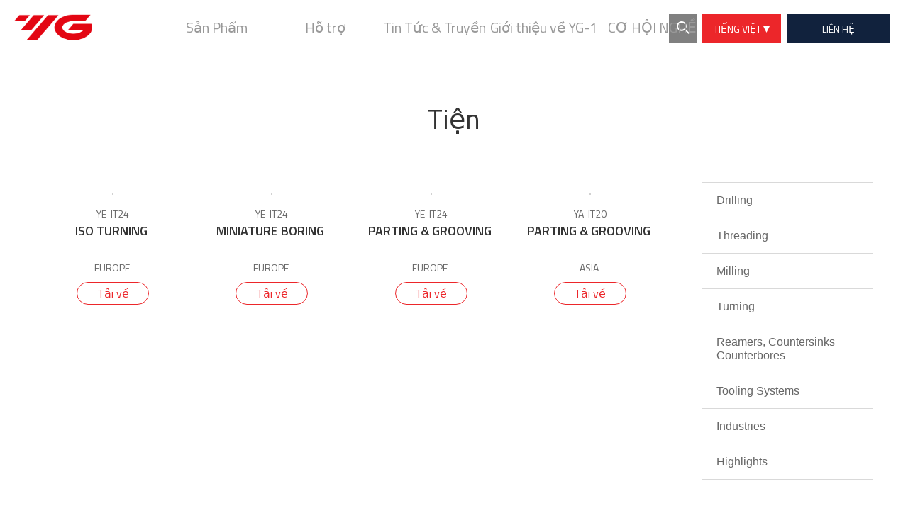

--- FILE ---
content_type: text/html; Charset=UTF-8
request_url: https://yg1.kr/vie/support/milling.asp?r_b_ex1=TURNING
body_size: 66551
content:

<!DOCTYPE html>
<!-- Generated by IUEditor (V2.0.3.1) : http://www.iueditor.org -->
<HTML>
<head>
<!-- Google tag (gtag.js) - GA4 // 2023-06-22 by jason@newday.kr -->
<script async src="https://www.googletagmanager.com/gtag/js?id=G-0306Z1MK5K"></script>
<script>
    window.dataLayer = window.dataLayer || [];
    function gtag(){dataLayer.push(arguments);}
    gtag('js', new Date());

    gtag('config', 'G-0306Z1MK5K');
</script><!-- Google tag (gtag.js) -->
<script async src="https://www.googletagmanager.com/gtag/js?id=G-E8ZXWCVL42"></script>
<script>
    window.dataLayer = window.dataLayer || [];
    function gtag(){dataLayer.push(arguments);}
    gtag('js', new Date());

    gtag('config', 'G-E8ZXWCVL42');
</script>
<meta http-equiv="Content-Type" content="text/html; charset=utf-8"/>
<meta http-equiv="X-UA-Compatible" content="IE=edge" />
<meta name="viewport" content="width=device-width, initial-scale=1.0, minimun-scale=1.0, user-scalable=no, target-densitydpi=device-dpi">

<link href="https://fonts.googleapis.com/css?family=Roboto:400,500,700,900&display=swap" rel="stylesheet">
<link rel="stylesheet" type="text/css" href="/vie/resource/common/iu.css?20230801">
<link rel="stylesheet" type="text/css" href="/vie/common/css/flickity.css">
<link rel="stylesheet" type="text/css" href="/vie/common/css/iustyle.css?231110">
<link rel="stylesheet" type="text/css" href="/vie/common/css/responsive.css">
<link rel="stylesheet" type="text/css" href="/vie/common/css/repon.css">
<link rel="stylesheet" href="/vie/common/css/search.css" />
<link rel="stylesheet" type="text/css" href="/vie/resource/css/pages/style.css">
<link href='https://cdn.rawgit.com/openhiun/hangul/14c0f6faa2941116bb53001d6a7dcd5e82300c3f/nanumbarungothic.css' rel='stylesheet' type='text/css'>
<link href='https://fonts.googleapis.com/css?family=Titillium+Web:400,600,300' rel='stylesheet' type='text/css'>
<link rel="stylesheet" href="/vie/common/css/mmenu.css" />
<script type="text/javascript" src="//ajax.aspnetcdn.com/ajax/jQuery/jquery-1.12.3.min.js" defer></script>
<script type="text/javascript" src="//cdn.jsdelivr.net/velocity/1.2.3/velocity.min.js" defer></script>
<script type="text/javascript" src="//cdn.jsdelivr.net/velocity/1.2.3/velocity.ui.min.js" defer></script>
<script type="text/javascript" src="//cdn.iueditor.org/js/plugin/jquery.iu.js" defer></script>
<script type="text/javascript" src="//cdn.iueditor.org/js/plugin/jquery.event.move.js" defer></script>
<script type="text/javascript" src="https://www.youtube.com/iframe_api" async></script>
<script type="text/javascript" src="//f.vimeocdn.com/js/froogaloop2.min.js" async></script>
<script type="text/javascript" src="//cdn.iueditor.org/js/iueditor-2.0.js" defer></script>
<script src="/common/js/jquery-1.11.0.min.js"></script>
<script src="/common/js/basic.js"></script>
<script src="/common/js/jquery-ui.min.js"></script>
<script src="/common/js/mmenu.js"></script>
<script src="/common/js/flickity.pkgd.js"></script>
<link rel="shortcut icon" href="/vie/common/img/yg_favicon.ico">

<script src="/_scripts/_common.js"></script> <!-- 개발관련 -->


<link rel="stylesheet" href="/_common/css/gws-common.css?240327" />
    <link rel="stylesheet" type="text/css" href="/vie/resource/css/pages/support/milling.css?200909">


  <script>
		function goSearch(){
			var f = document.src;
			f.submit();
		}
  </script>

  </head>
  <body>
    <div class="iu-page milling support" id="wrap">
      <!--=============== #HEADER ===============-->
      
	<header class="iu-header header active">


        <div class="iu-box box-4229">
          <div class="iu-floating-image floating-image-4278">
            <a class="iux-inner-link" href="/vie/main.asp">
            </a>
          </div>
          <div class="iu-box box-4234">
            <div id="menu_1" class="iu-collapsible collapsible-4238" data-iu-event-method="mouseon" data-iu-show-duration="0.3" data-iu-show-animation="transition.slideDownIn">
              <div class="iu-collapsible-header collapsible-header-4242">
                <a class="iux-inner-link" href="/vie/products/milling.asp">
                  <div class="iu-collapsible-header-item collapsible-header-item-4246">
                    <div class="iux-has-hover iu-cell cell-4250">
                      <p class="hover"><span style="font-size: 18px;">Sản Phẩm</span></p>
                    </div>
                  </div>
                </a>
              </div>
              <div id="dropmenu_1" class="iu-collapsible-content collapsible-content-4262 border_red">
                <div class="iux-has-hover iu-cell cell-4266">
                  <a class="iux-inner-link" href="/vie/products/milling.asp">
                    <p>Phay</p>
                  </a>
                </div>
                <div class="iux-has-hover iu-cell cell-4270">
                  <a class="iux-inner-link" href="/vie/products/drilling.asp">
                    <p>Khoan</p>
                  </a>
                </div>
                <div class="iux-has-hover iu-cell cell-4274">
                  <a class="iux-inner-link" href="/vie/products/threading.asp">
                    <p>TARO</p>
                  </a>
                </div>
				<div class="iux-has-hover iu-cell cell-4274">
                  <a class="iux-inner-link" href="/vie/products/turning.asp">
                    <p>Tiện</p>
                  </a>
                </div>
              </div>
            </div>
            <div id="menu_2" class="iu-collapsible collapsible-4235" data-iu-event-method="mouseon" data-iu-show-duration="0.3" data-iu-show-animation="transition.slideDownIn">
              <div class="iu-collapsible-header collapsible-header-4239">
                <div class="iu-collapsible-header-item collapsible-header-item-4243">
                  <div class="iux-has-hover iu-cell cell-4247">
                    <a class="iux-inner-link" href="/vie/support/catalog.asp">
                      <p class="hover"><span style="font-size: 18px;">Hỗ trợ</span></p>
                    </a>
                  </div>
                </div>
              </div>
              <div id="dropmenu_2" class="iu-collapsible-content collapsible-content-4259 border_red">
                <div class="iux-has-hover iu-cell cell-4263">
                  <a class="iux-inner-link" href="/vie/support/catalog.asp">
                    <p>Catalog<span class="catalog_new_icon">NEW</span></p>
                  </a>
                </div>
                <div class="iux-has-hover iu-cell cell-4267">
                  <a class="iux-inner-link" href="/vie/support/toolselection.asp">
                    <p>Tìm Kiếm Sản Phẩm</p>
                  </a>
                </div>
                <div class="iux-has-hover iu-cell cell-4271">
                  <a class="iux-inner-link" href="/vie/support/qna.asp">
                    <p>Hỏi & Đáp</p>
                  </a>
                </div>
				<div class="iux-has-hover iu-cell cell-4271">
                  <a class="iux-inner-link" href="/vie/support/data.asp">
                    <p>Dữ liệu</p>
                  </a>
                </div>
              </div>
            </div>
            <div id="menu_3" class="iu-collapsible collapsible-4237" data-iu-event-method="mouseon" data-iu-show-duration="0.3" data-iu-show-animation="transition.slideDownIn">
              <div class="iu-collapsible-header collapsible-header-4241">
                <div class="iu-collapsible-header-item collapsible-header-item-4245">
                  <div class="iux-has-hover iu-cell cell-4249">
                    <a class="iux-inner-link" href="/vie/newsnmedia/pressroom_list.asp">
                      <p class="hover"><span style="font-size: 18px;">Tin Tức & Truyền Thông</span></p>
                    </a>
                  </div>
                </div>
              </div>
              <div id="dropmenu_3" class="iu-collapsible-content collapsible-content-4261 border_red">
                <div class="iux-has-hover iu-cell cell-4265">
                  <a class="iux-inner-link" href="/vie/newsnmedia/pressroom_list.asp">
                    <p>Tin Tức YG-1<span class="catalog_new_icon">NEW</span></p>
                  </a>
                </div>
                <div class="iux-has-hover iu-cell cell-4269">
                  <a class="iux-inner-link" href="/vie/newsnmedia/video.asp">
                    <p>Video</p>
                  </a>
                </div>
                <div class="iux-has-hover iu-cell cell-4273">
                  <a class="iux-inner-link" href="/vie/newsnmedia/exhiditions.asp">
                    <p>Triển lãm</p>
                  </a>
                </div>
                <div class="iux-has-hover iu-text text-4276">
                  <a class="iux-inner-link" href="/vie/newsnmedia/presentations_list.asp">
                    <p>Bài thuyết trình công ty<span class="catalog_new_icon">NEW</span></p>
                  </a>
                </div>
              </div>
            </div>
            <div id="menu_4" class="iu-collapsible collapsible-4236" data-iu-event-method="mouseon" data-iu-show-duration="0.3" data-iu-show-animation="transition.slideDownIn">
              <div class="iu-collapsible-header collapsible-header-4240">
                <div class="iu-collapsible-header-item collapsible-header-item-4244">
                  <div class="iux-has-hover iu-cell cell-4248">
                    <a class="iux-inner-link" href="/vie/about/ourcompany.asp">
                      <p class="hover"><span style="font-size: 18px;">Giới thiệu về YG-1</span></p>
                    </a>
                  </div>
                </div>
              </div>
              <div id="dropmenu_4" class="iu-collapsible-content collapsible-content-4260 border_red">
                <div class="iux-has-hover iu-cell cell-4264">
                  <a class="iux-inner-link" href="/vie/about/ourcompany.asp">
                    <p>Công Ty Chúng Tôi</p>
                  </a>
                </div>

                <div class="iux-has-hover iu-cell cell-4272">
                  <a class="iux-inner-link" href="/vie/about/vision.asp">
                    <p>Tầm Nhìn & Chiến Lược</p>
                  </a>
                </div>
                <div class="iux-has-hover iu-cell cell-4277">
                  <a class="iux-inner-link" href="/vie/about/history.asp">
                    <p>Lịch Sử</p>
                  </a>
                </div>

                <div class="iux-has-hover iu-cell cell-4282">
                  <a class="iux-inner-link" href="/vie/about/ceo.asp">
                    <p>Tổng Giám Đốc Điều Hành</p>
                  </a>
                </div>
				<div class="iux-has-hover iu-cell cell-4268">
                  <a class="iux-inner-link" href="/vie/about/globalnetwork.asp">
                    <p>Mạng Lưới Toàn Cầu</p>
                  </a>
                </div>
                <div class="iux-has-hover iu-text text-4280">
                  <a class="iux-inner-link" href="/vie/newsnmedia/presentations_list.asp">
                    <p>Bài thuyết trình công ty</p>
                  </a>
                </div>
                <div class="iux-has-hover iu-cell cell-4271">
                  <a class="iux-inner-link" href="/vie/report/ethics.asp">
                    <p>Quy tắc đạo đức</p>
                  </a>
                </div>
                <div class="iux-has-hover iu-cell cell-4271">
                  <a class="iux-inner-link"  href="https://www.redwhistle.org/main/?leng=EN" target="_blank">
                    <p>Báo cáo hành vi phi đạo đức</p>
                  </a>
                </div>
              </div>
            </div>
            <div id="menu_5" class="iu-collapsible collapsible-4275" data-iu-event-method="mouseon" data-iu-show-duration="0.3" data-iu-show-animation="transition.slideDownIn">
              <div class="iu-collapsible-header collapsible-header-4278">
                <div class="iu-collapsible-header-item collapsible-header-item-4279">
                  <div class="iux-has-hover iu-cell cell-4281">
                    <a class="iux-inner-link" href="/vie/careers/careers1.asp">
                      <p class="hover"><span style="font-size: 18px;">CƠ HỘI NGHỀ NGHIỆP</span></p>
                    </a>
                  </div>
                </div>
              </div>
              <div id="dropmenu_5" class="iu-collapsible-content collapsible-content-4286 border_red">
                <div class="iux-has-hover iu-cell cell-4287">
                  <a class="iux-inner-link" href="/vie/careers/careers1.asp">
                    <p>CƠ HỘI NGHỀ NGHIỆP</p>
                  </a>
                </div>
				<div class="iux-has-hover iu-cell cell-4287">
                  <a class="iux-inner-link" href="/vie/careers/careers_qna1.asp">
                    <p>Hỏi & Đáp về Nghề Nghiệp</p>
                  </a>
                </div>
              </div>
            </div>
          </div>

		  <script>
		  
/*cyr*/
			$('#menu_1').mouseover(function(){
				$('#dropmenu_1').stop().slideDown();
			});
			$('#menu_1').mouseleave(function(){
				$('#dropmenu_1').stop().slideUp();
			});
			$('#menu_2').mouseover(function(){
				$('#dropmenu_2').stop().slideDown();
			});
			$('#menu_2').mouseleave(function(){
				$('#dropmenu_2').stop().slideUp();
			});
			$('#menu_3').mouseover(function(){
				$('#dropmenu_3').stop().slideDown();
			});
			$('#menu_3').mouseleave(function(){
				$('#dropmenu_3').stop().slideUp();
			});
			$('#menu_4').mouseover(function(){
				$('#dropmenu_4').stop().slideDown();
			});
			$('#menu_4').mouseleave(function(){
				$('#dropmenu_4').stop().slideUp();
			});
			$('#menu_5').mouseover(function(){
				$('#dropmenu_5').stop().slideDown();
			});
			$('#menu_5').mouseleave(function(){
				$('#dropmenu_5').stop().slideUp();
			});			  
		  
		  
			function header_total_search(){
				var f = document.header_frm_total_search;
				if(f.searchKeyword.value == ""){
					alert("Input search word");
					f.searchKeyword.focus();
					return;
				}	

								$(".search_box").hide();
				f.submit();
			}
		</script>

			<form name="header_frm_total_search" method="post" action="/vie/total_search.asp" onsubmit="return false;" class="form_s">
			<input type="hidden" name="searchColumn" value="">
			<div class="search_form search_form_sub">
			<a href="#none" class="search_icon"><img src="/resource/project/search_1205_01.png" alt=""></a>
			</div>	

			<div class="search_box"> 
				  <div class="s_tri"></div>
				  <div class="searching searching_sub">
					 <input type="text" name="searchKeyword" onkeydown="if(event.keyCode==13){header_total_search()};" maxlength="20" autofocus>
						<div class="s_close">
						 <img src="/resource/project/search_close.png" alt="">
						 </div>
				   </div>
			</div>
			</form>

          <div class="iu-box box-4231 top_box">
            <div class="iu-cell cell-4232">
              <p><a href="javascript:;">TIẾNG VIỆT&nbsp;<img src="/language/resource/project/lang_icon.png" alt="" /></a></p>
			  <ul class="language">
									<li><a href="/main.asp" title="새창으로 열기" target="_blank">ENGLISH</a></li>
				<li><a href="/kor/main.asp" title="새창으로 열기" target="_blank">한국어</a></li>
				<li><a href="/ger/main.asp" title="새창으로 열기" target="_blank">DEUTSCH</a></li><!-- 독일 -->
				<li><a href="/spn/main.asp" title="새창으로 열기" target="_blank">ESPAÑOL</a></li><!-- 스페인 -->
				<li><a href="/pol/main.asp" title="새창으로 열기" target="_blank">POLSKI</a></li><!-- 폴란드 -->
				<li><a href="/por/main.asp" title="새창으로 열기" target="_blank">PORTUGUES</a></li><!-- 포르투갈 -->
				<li><a href="/rus/main.asp" title="새창으로 열기" target="_blank">PУССКИЙ</a></li><!-- 러시아 -->
				<li><a href="/jap/main.asp" title="새창으로 열기" target="_blank">日本語</a></li><!-- 일본 -->
				<li><a href="/chi/main.asp" title="새창으로 열기" target="_blank">中文</a></li>
				<li><a href="/ita/main.asp" title="새창으로 열기" target="_blank">ITALIANO</a></li><!-- 이탈리아 -->
				<li><a href="/fra/main.asp" title="새창으로 열기" target="_blank">FRANCAIS</a></li><!-- 프랑스 -->
				<li><a href="/tur/main.asp" title="새창으로 열기" target="_blank">TURKISH</a></li><!-- 터키 -->
				<li><a href="/cze/main.asp" title="새창으로 열기" target="_blank">ČEŠTINA</a></li><!-- 체코 -->
				<li><a href="/hun/main.asp" title="새창으로 열기" target="_blank">MAGYAR</a></li><!-- 헝가리 -->
				<li><a href="/tha/main.asp" title="새창으로 열기" target="_blank">ภาษาไทย</a></li><!-- 태국 -->
				<li><a href="/vie/main.asp" title="새창으로 열기" target="_blank">TIẾNG VIỆT</a></li> <!--베트남 -->
				</ul>
            </div>
            <div class="iu-cell cell-4233">
              <a class="iux-inner-link" href="/vie/about/globalnetwork.asp">
                <p>LIÊN HỆ</p>
              </a>
            </div>
          </div>
        </div>
		<a href="javascript:;" id="btn_menu" class="mobile">모바일메뉴</a>
      </header>

	  <script type="text/javascript">
		$(window).scroll(function(){
		  if ($(this).scrollTop() > 1) {
			  $('header').addClass('fixed');
		  } else {
			  $('header').removeClass('fixed');
		  }
		});

		$(window).scroll(function(){
		  if ($(this).scrollTop() > 1) {
			  $('.lnb_toggle').addClass('top');
		  } else {
			  $('.lnb_toggle').removeClass('top');
		  }
		});

		$(function(){
			$('.language').css({'display':'none'});
		});
		$(document).ready(function(){
		$(".cell-4232").click(function(){
			$(".language").slideToggle(400);
			});
		});

	  </script>


	 <div id="c-menu--slide-left" class="c-menu c-menu--slide-left mobile">

		<button class="c-menu__close"></button>
		<strong><a href="/vie/main.asp">YG-1</a></strong>
		 <!-- <span class="join_wrap top_btn">
		 			<a href="javascript:;" class="btt2">ENGLISH</a>
		 			<a href="/vie/support/qna.asp" class="btt1">LIÊN HỆ</a>
		 		</span>  -->
		<div id="select_box">
			<label for="select" id="select_for">Language <img src="/language/resource/project/mmenu_selet.png" alt="" /></label>
			 <select id="select" name="s1" onchange="if(this.value) location.href=(this.value);">
								<option value="/main.asp">SELECT</option>
				<option value="/main.asp">ENGLISH</option>
				<option value="/kor/main.asp">한국어</option>
				<option value="/ger/main.asp">DEUTSCH</option>
				<option value="/spn/main.asp">ESPAÑOL</option><!-- 스페인-->
				<option value="/pol/main.asp">POLSKI</option><!-- 폴란드-->
				<option value="/por/main.asp">PORTUGUES</option><!-- 포르투갈-->
				<option value="/rus/main.asp">PУССКИЙ</option>
				<option value="/jap/main.asp">日本語</option>
				<option value="/chi/main.asp">中文</option>
				<option value="/ita/main.asp">ITALIANO</option><!-- 이탈리아-->
				<option value="/fra/main.asp">FRANCAIS</option><!-- 프랑스-->
				<option value="/tur/main.asp">TURKISH</option><!-- 터키-->
				<option value="/cze/main.asp">ČEŠTINA</option><!-- 체코-->
				<option value="/hun/main.asp">MAGYAR</option><!-- 헝가리-->
				<option value="/tha/main.asp">ภาษาไทย</option><!-- 태국-->
				<option value="/vie/main.asp">TIẾNG VIỆT</option><!-- 베트남-->
			 </select>
		</div>

		<span>
			<a href="/toolselection/main/index.asp?LangSelect=CHI" title="새창으로 열기" target="_blank">
			<!-- <img src="../_common/img/mobile/mmenu_img01.png" width="30"> -->Catalog Điện Tử</a>
			<a href="/vie/about/globalnetwork.asp"  class="color2"><!-- <img src="../_common/img/mobile/mmenu_img02.png" width="30"> -->LIÊN HỆ</a>
		</span>

		<ul id="lnb" class="accordion">
			<li>
				<span>Sản Phẩm</span>
	            <ul>
					<li><a href="/vie/products/milling.asp">Phay</a></li>
					<li><a href="/vie/products/drilling.asp">Khoan</a></li>
					<li><a href="/vie/products/threading.asp">TARO</a></li>
					<li><a href="/vie/products/turning.asp">Tiện</a></li>
	            </ul>
			</li>
			<li>
				<span>Hỗ trợ</span>
	            <ul>
					<li><a href="/vie/support/catalog.asp">Catalog</a></li>
					<li><a href="/vie/support/toolselection.asp">Tìm Kiếm Sản Phẩm</a></li>
					<li><a href="/vie/support/qna.asp">Hỏi & Đáp</a></li>
					<li><a href="/vie/support/data.asp">Dữ liệu</a></li>
	            </ul>
			</li>
			<li>
				<span>Tin Tức & Truyền Thông</span>
				<ul>
					<li><a href="/vie/newsnmedia/pressroom_list.asp">Tin Tức YG-1</a></li>
					<li><a href="/vie/newsnmedia/video.asp">Video</a></li>
					<li><a href="/vie/newsnmedia/exhiditions.asp">Triển lãm</a></li>
					<li><a href="/vie/newsnmedia/presentations_list.asp">Bài thuyết trình công ty</a></li>
				</ul>
			</li>
			<li>
				<span>Giới thiệu về YG-1</span>
				<ul>
					<li><a href="/vie/about/ourcompany.asp">Công Ty Chúng Tôi</a></li>
					<li><a href="/vie/about/vision.asp">Tầm Nhìn & Chiến Lược</a></li>
					<li><a href="/vie/about/history.asp">Lịch Sử</a></li>
					<li><a href="/vie/about/ceo.asp">Tổng Giám Đốc Điều Hành</a></li>
					<li><a href="/vie/about/globalnetwork.asp">Mạng Lưới Toàn Cầu</a></li>
					<li><a href="/vie/newsnmedia/presentations_list.asp">Bài thuyết trình công ty</a></li>
					<!-- <li><a href="/vie/about/ir1.asp">IR</a></li>	 -->
				</ul>
			</li>
			<li>
				<span>CƠ HỘI NGHỀ NGHIỆP</span>
				<ul>
					<li><a href="/vie/careers/careers1.asp">CƠ HỘI NGHỀ NGHIỆP</a></li>
					<li><a href="/vie/careers/careers_qna1.asp">Hỏi & Đáp về Nghề Nghiệp</a></li>
				</ul>
			</li>
		</ul>
	</div>
	<div id="c-mask" class="c-mask"></div>

	<script>

	  var slideLeft = new Menu({
		wrapper: '#wrap',
		type: 'slide-left',
		menuOpenerClass: '.c-button',
		maskId: '#c-mask'
	  });

	  var slideLeftBtn = document.querySelector('#btn_menu');

	  slideLeftBtn.addEventListener('click', function(e) {
		e.preventDefault;
		slideLeft.open();
	  });

	</script>

	<script>

       $('.search_form a').click(function(){
	     
	      $('.search_box').fadeIn(500);
	    });

       $('.s_close').click(function(){
	      $('.search_box').fadeOut(500)
          
	   });
    
   </script>
	  <!--=============== #HEADER ===============-->
	  
      <section class="iu-page-content page-content">
	  <!--
        <div class="search">
        	<div class="iu-box box-173">

				<form name="src" method="post" action="?">
				<input type="hidden" name="searchColumn" value="b_title">
				<input type="hidden" name="r_b_ex1" value="TURNING">
				<div class="iu-box box-194">
        	      <div class="iu-box box-195">
        	        <input class="iu-pg-text-field pg-text-field" type="text" placeholder="Tìm kiếm ..." name="searchKeyword">
        	        <div class="iu-floating-image floating-image-196"><img src="/resource/project/yg-1_search_icon.png" alt=""  onclick="goSearch();" style="cursor:pointer" /></div>
        	      </div>
        	    </div>
			    </form>

        	</div>
        </div>
		-->




		<!--
			페이지에 맞게 제목이 변경 되어야 함
			밀링: 铣削
			드릴: 钻削
			쓰레딩: 螺纹
			터닝: 车削
			툴링&기타: 工具 & 系统&其它
		-->
		
        <div class="iu-center-box center-box-43">
          <div class="iu-text text-43">
			<p>Tiện</p>
          </div>
        </div>
        <div class="iu-center-box center-box-53">
          <div class="iu-box box-138">


            <div class="iu-box box-51">



				

              <div class="iu-box box-50" id="over">
                <div class="iu-transition transition suppor_p" data-iu-event-method="mouseon" data-iu-show-duration="0.3" data-iu-show-animation="transition.slideDownIn">
                  <div class="iu-transition-item transition-item">
                    <div class="iu-floating-image floating-image"><img src="/upload/2023071810384888.jpg" alt="" /></div>
                  </div>
				  
						  <a href="/_include/preview.asp?uploadFile=2024050214415044.pdf&CatalogName=%5BYE%2DIT24%5D+INDEXABLE+INSERT%5F240430%5Fint%5Fturning%2Epdf" target="_blank"><img src="/resource/project/yg-1_threading_over.png" alt="" class="over_img"/></a>
					  
				  

				<!--   <div class="iu-transition-item transition-item-46">
				                      <div class="iu-floating-image floating-image-47"><img src="/resource/project/yg-1_threading_over.png" alt="" /></div>
				                      <div class="iu-box box"></div>
				                    </div> -->


                </div>
                <div class="iu-text text-52">
                  <p>YE-IT24</p>
				  
				  <strong>ISO TURNING&nbsp;</strong>
				  <em>EUROPE&nbsp;</em>
                </div>
                <div class="iux-has-hover iu-cell cell-109">
				  
                  <p><a href="/_include/download.asp?uploadFile=2024050214415044.pdf&uploadFile2=%5BYE%2DIT24%5D+INDEXABLE+INSERT%5F240430%5Fint%5Fturning%2Epdf">Tải về</a></p>
				  
                  
                </div>
              </div>



			  

              <div class="iu-box box-50" id="over">
                <div class="iu-transition transition suppor_p" data-iu-event-method="mouseon" data-iu-show-duration="0.3" data-iu-show-animation="transition.slideDownIn">
                  <div class="iu-transition-item transition-item">
                    <div class="iu-floating-image floating-image"><img src="/upload/2023071810380286.jpg" alt="" /></div>
                  </div>
				  
						  <a href="/_include/preview.asp?uploadFile=2023122608002182.pdf&CatalogName=%5BYE%2DIT24%5D+INDEXABLE+INSERT%5F231222%5FInt%5FNanocut128%2D141%2Epdf" target="_blank"><img src="/resource/project/yg-1_threading_over.png" alt="" class="over_img"/></a>
					  
				  

				<!--   <div class="iu-transition-item transition-item-46">
				                      <div class="iu-floating-image floating-image-47"><img src="/resource/project/yg-1_threading_over.png" alt="" /></div>
				                      <div class="iu-box box"></div>
				                    </div> -->


                </div>
                <div class="iu-text text-52">
                  <p>YE-IT24</p>
				  
				  <strong>MINIATURE BORING&nbsp;</strong>
				  <em>EUROPE&nbsp;</em>
                </div>
                <div class="iux-has-hover iu-cell cell-109">
				  
                  <p><a href="/_include/download.asp?uploadFile=2023122608002182.pdf&uploadFile2=%5BYE%2DIT24%5D+INDEXABLE+INSERT%5F231222%5FInt%5FNanocut128%2D141%2Epdf">Tải về</a></p>
				  
                  
                </div>
              </div>



			  

              <div class="iu-box box-50" id="over">
                <div class="iu-transition transition suppor_p" data-iu-event-method="mouseon" data-iu-show-duration="0.3" data-iu-show-animation="transition.slideDownIn">
                  <div class="iu-transition-item transition-item">
                    <div class="iu-floating-image floating-image"><img src="/upload/2023071810362083.jpg" alt="" /></div>
                  </div>
				  
						  <a href="/_include/preview.asp?uploadFile=20240502144053100.pdf&CatalogName=%5BYE%2DIT24%5D+INDEXABLE+INSERT%5F240412%5Fint%5Fparting%2Epdf" target="_blank"><img src="/resource/project/yg-1_threading_over.png" alt="" class="over_img"/></a>
					  
				  

				<!--   <div class="iu-transition-item transition-item-46">
				                      <div class="iu-floating-image floating-image-47"><img src="/resource/project/yg-1_threading_over.png" alt="" /></div>
				                      <div class="iu-box box"></div>
				                    </div> -->


                </div>
                <div class="iu-text text-52">
                  <p>YE-IT24</p>
				  
				  <strong>PARTING &amp; GROOVING&nbsp;</strong>
				  <em>EUROPE&nbsp;</em>
                </div>
                <div class="iux-has-hover iu-cell cell-109">
				  
                  <p><a href="/_include/download.asp?uploadFile=20240502144053100.pdf&uploadFile2=%5BYE%2DIT24%5D+INDEXABLE+INSERT%5F240412%5Fint%5Fparting%2Epdf">Tải về</a></p>
				  
                  
                </div>
              </div>



			  

              <div class="iu-box box-50" id="over">
                <div class="iu-transition transition suppor_p" data-iu-event-method="mouseon" data-iu-show-duration="0.3" data-iu-show-animation="transition.slideDownIn">
                  <div class="iu-transition-item transition-item">
                    <div class="iu-floating-image floating-image"><img src="/upload/2020092210212450.JPG" alt="" /></div>
                  </div>
				  
						  <a href="/_include/preview.asp?uploadFile=2020092210212489.pdf&CatalogName=%5BYA%2DIT20%5D+INDEXABLE+INSERT%5Fparting%2Epdf" target="_blank"><img src="/resource/project/yg-1_threading_over.png" alt="" class="over_img"/></a>
					  
				  

				<!--   <div class="iu-transition-item transition-item-46">
				                      <div class="iu-floating-image floating-image-47"><img src="/resource/project/yg-1_threading_over.png" alt="" /></div>
				                      <div class="iu-box box"></div>
				                    </div> -->


                </div>
                <div class="iu-text text-52">
                  <p>YA-IT20</p>
				  
				  <strong>PARTING &amp; GROOVING&nbsp;</strong>
				  <em>ASIA&nbsp;</em>
                </div>
                <div class="iux-has-hover iu-cell cell-109">
				  
                  <p><a href="/_include/download.asp?uploadFile=2020092210212489.pdf&uploadFile2=%5BYA%2DIT20%5D+INDEXABLE+INSERT%5Fparting%2Epdf">Tải về</a></p>
				  
                  
                </div>
              </div>



			  

              <div class="iu-box box-50" id="over">
                <div class="iu-transition transition suppor_p" data-iu-event-method="mouseon" data-iu-show-duration="0.3" data-iu-show-animation="transition.slideDownIn">
                  <div class="iu-transition-item transition-item">
                    <div class="iu-floating-image floating-image"><img src="/upload/2020092210204640.JPG" alt="" /></div>
                  </div>
				  
						  <a href="/_include/preview.asp?uploadFile=2020092210204679.pdf&CatalogName=%5BYA%2DIT20%5D+INDEXABLE+INSERT%5FTurning%2Epdf" target="_blank"><img src="/resource/project/yg-1_threading_over.png" alt="" class="over_img"/></a>
					  
				  

				<!--   <div class="iu-transition-item transition-item-46">
				                      <div class="iu-floating-image floating-image-47"><img src="/resource/project/yg-1_threading_over.png" alt="" /></div>
				                      <div class="iu-box box"></div>
				                    </div> -->


                </div>
                <div class="iu-text text-52">
                  <p>YA-IT20</p>
				  
				  <strong>ISO TURNING&nbsp;</strong>
				  <em>ASIA&nbsp;</em>
                </div>
                <div class="iux-has-hover iu-cell cell-109">
				  
                  <p><a href="/_include/download.asp?uploadFile=2020092210204679.pdf&uploadFile2=%5BYA%2DIT20%5D+INDEXABLE+INSERT%5FTurning%2Epdf">Tải về</a></p>
				  
                  
                </div>
              </div>



			  

              <div class="iu-box box-50" id="over">
                <div class="iu-transition transition suppor_p" data-iu-event-method="mouseon" data-iu-show-duration="0.3" data-iu-show-animation="transition.slideDownIn">
                  <div class="iu-transition-item transition-item">
                    <div class="iu-floating-image floating-image"><img src="/upload/2020082510115674.JPG" alt="" /></div>
                  </div>
				  
						  <a href="/_include/preview.asp?uploadFile=2020082708271928.pdf&CatalogName=YG%2D1%5FNanoCut%5FTurning%5FLeaflet%5FNC20%2Epdf" target="_blank"><img src="/resource/project/yg-1_threading_over.png" alt="" class="over_img"/></a>
					  
				  

				<!--   <div class="iu-transition-item transition-item-46">
				                      <div class="iu-floating-image floating-image-47"><img src="/resource/project/yg-1_threading_over.png" alt="" /></div>
				                      <div class="iu-box box"></div>
				                    </div> -->


                </div>
                <div class="iu-text text-52">
                  <p>NC20</p>
				  
				  <strong>NANOCUT&nbsp;</strong>
				  <em>&nbsp;</em>
                </div>
                <div class="iux-has-hover iu-cell cell-109">
				  
                  <p><a href="/_include/download.asp?uploadFile=2020082708271928.pdf&uploadFile2=YG%2D1%5FNanoCut%5FTurning%5FLeaflet%5FNC20%2Epdf">Tải về</a></p>
				  
                  
                </div>
              </div>



			  

              <div class="iu-box box-50" id="over">
                <div class="iu-transition transition suppor_p" data-iu-event-method="mouseon" data-iu-show-duration="0.3" data-iu-show-animation="transition.slideDownIn">
                  <div class="iu-transition-item transition-item">
                    <div class="iu-floating-image floating-image"><img src="/upload/2020073015031052.JPG" alt="" /></div>
                  </div>
				  
						  <a href="/_include/preview.asp?uploadFile=20200730150238105.pdf&CatalogName=%5BYG%2D1%7DYG801+leaflet%28ver%E2%82%AC%29%5FTURNNING%2Epdf" target="_blank"><img src="/resource/project/yg-1_threading_over.png" alt="" class="over_img"/></a>
					  
				  

				<!--   <div class="iu-transition-item transition-item-46">
				                      <div class="iu-floating-image floating-image-47"><img src="/resource/project/yg-1_threading_over.png" alt="" /></div>
				                      <div class="iu-box box"></div>
				                    </div> -->


                </div>
                <div class="iu-text text-52">
                  <p>YG TURN</p>
				  
				  <strong>YG801 PROMOTION&nbsp;</strong>
				  <em>EUROPE&nbsp;</em>
                </div>
                <div class="iux-has-hover iu-cell cell-109">
				  
                  <p><a href="/_include/download.asp?uploadFile=20200730150238105.pdf&uploadFile2=%5BYG%2D1%7DYG801+leaflet%28ver%E2%82%AC%29%5FTURNNING%2Epdf">Tải về</a></p>
				  
                  
                </div>
              </div>



			  

              <div class="iu-box box-50" id="over">
                <div class="iu-transition transition suppor_p" data-iu-event-method="mouseon" data-iu-show-duration="0.3" data-iu-show-animation="transition.slideDownIn">
                  <div class="iu-transition-item transition-item">
                    <div class="iu-floating-image floating-image"><img src="/upload/2019051314183158.png" alt="" /></div>
                  </div>
				  
						  <a href="/_include/preview.asp?uploadFile=2019051314183197.pdf&CatalogName=TURNING%5FINSERT%5FLEAFLET%2Epdf" target="_blank"><img src="/resource/project/yg-1_threading_over.png" alt="" class="over_img"/></a>
					  
				  

				<!--   <div class="iu-transition-item transition-item-46">
				                      <div class="iu-floating-image floating-image-47"><img src="/resource/project/yg-1_threading_over.png" alt="" /></div>
				                      <div class="iu-box box"></div>
				                    </div> -->


                </div>
                <div class="iu-text text-52">
                  <p>TURNING INSERT </p>
				  
				  <strong>TURNING GRADES&nbsp;</strong>
				  <em>&nbsp;</em>
                </div>
                <div class="iux-has-hover iu-cell cell-109">
				  
                  <p><a href="/_include/download.asp?uploadFile=2019051314183197.pdf&uploadFile2=TURNING%5FINSERT%5FLEAFLET%2Epdf">Tải về</a></p>
				  
                  
                </div>
              </div>



			  


            </div>




          </div>
          <!--=============== #sub_lnb3 ===============-->
		  <script type="text/javascript">
		$(document).ready(function(){
		$(".lnb_toggle").click(function(){
			$(".toggle").slideToggle(500);

			var toggle_h = $(window).height() - 60;
			$('.mobile.lnb_toggle').css({'max-height':toggle_h,'overflow-y': 'scroll'});

			});
		});

		$(function(){
			$('.toggle').css({'display':'none'});
		});

	</script>

<div class="mobile lnb_toggle">
			<ul>
				<strong>SUPPORT</strong>
				<div class="toggle">
					<li><a href="/vie/support/catalog.asp">Catalog</a></li>
					<li><a href="/vie/support/milling.asp?r_b_ex1=DRILLING">DRILLING</a></li>
					<li><a href="/vie/support/milling.asp?r_b_ex1=THREADING">THREADING</a></li>
					<li><a href="/vie/support/milling.asp?r_b_ex1=MILLING">MILLING</a></li>
					<li><a href="/vie/support/milling.asp?r_b_ex1=TURNING">TURNING</a></li>
					<li><a href="/vie/support/milling.asp?r_b_ex1=Reamers">REAMERS, COUNTERSINKS COUNTERBORES, ROTARY BURRS</a></li>
					<li><a href="/vie/support/milling.asp?r_b_ex1=OTHERS">TOOLING SYSTEMS</a></li>
					<li><a href="/vie/support/milling.asp?r_b_ex1=Industries">INDUSTRIES</a></li>
					<li><a href="/vie/support/milling.asp?r_b_ex1=HIGHLIGHTS">HIGHLIGHTS</a></li>
					<li>
					<ul class="down down_new">
						<strong>General Catalog</strong>
						<li class="iux-popup-button" data-iu-popup-id="popup-cat1">
							<p>Main Catalog</p> 
							<span><img src="/resource/project/yg-1_company_icon.png" alt="" /></span>	
						</li>
						<li class="iux-popup-button" data-iu-popup-id="popup-cat2">
							<p>Indexable Cutting Tools Catalog</p>
							<span><img src="/resource/project/yg-1_company_icon.png" alt="" /></span>
						</li>
						<!-- <li><a href="#">EUROPE<img src="/resource/project/yg-1_company_icon.png" alt="" /></a></li>
						<li><a href="#">USA<img src="/resource/project/yg-1_company_icon.png" alt="" /></a></li>
						<li><a href="#">ASIA<img src="/resource/project/yg-1_company_icon.png" alt="" /></a></li> -->
					</ul>
					</li>
				</div>
			</ul>
		  </div>

<div class="iu-box box-92 web" id="lnb_3">
            <div class="iu-box box-212">
              <div class="iu-box box-213">
                <div class="iux-has-hover iu-text text-215">
                  <a class="iux-inner-link" href="/vie/support/milling.asp?r_b_ex1=DRILLING">
                    <p>Drilling</p>
                  </a>
                </div>
                <div class="iux-has-hover iu-text text-216">
                  <a class="iux-inner-link" href="/vie/support/milling.asp?r_b_ex1=THREADING">
                    <p>Threading</p>
                  </a>
                </div>
                <div class="iux-has-hover iu-text text-219">
				  <a class="iux-inner-link" href="/vie/support/milling.asp?r_b_ex1=MILLING">
                    <p>Milling</p>
                  </a>
                </div>
                <div class="iux-has-hover iu-text text-219">
                  <a class="iux-inner-link" href="/vie/support/milling.asp?r_b_ex1=TURNING">
                    <p>Turning</p>
                  </a>
                </div>
				<div class="iux-has-hover iu-text text-220">
                  <a class="iux-inner-link" href="/vie/support/milling.asp?r_b_ex1=Reamers">
                    <p>Reamers, Countersinks <br />Counterbores</p>
                  </a>
                </div>
                <div class="iux-has-hover iu-text text-220">
                  <a class="iux-inner-link" href="/vie/support/milling.asp?r_b_ex1=OTHERS">
                    <p>Tooling Systems</p>
                  </a>
                </div>
				<div class="iux-has-hover iu-text text-220">
                  <a class="iux-inner-link" href="/vie/support/milling.asp?r_b_ex1=Industries">
                    <p>Industries</p>
                  </a>
                </div>
				<div class="iux-has-hover iu-text text-220">
                  <a class="iux-inner-link" href="/vie/support/milling.asp?r_b_ex1=HIGHLIGHTS">
                    <p>Highlights</p>
                  </a>
                </div>
              </div>
               <div class="iu-box box-214">
                <div class="iux-has-hover iu-text text-217">
                  <p>Catalog 2020/2021</p>
                </div>
                <!-- <div class="iu-box box-218">
                
                
                						
                
                  <div class="iu-transition transition-222" data-iu-event-method="mouseon" data-iu-show-duration="0.3" data-iu-show-animation="transition.slideDownIn">
                					<a href="/_include/download.asp?uploadFile=2018120313302193.pdf&uploadFile2=%EC%A2%85%ED%95%A9YE17%5F181203%5F%ED%8E%BC%EC%B9%A8%28%EC%88%98%EC%A0%95%29%2Epdf">
                    <div class="iu-transition-item transition-item-224">
                      <div class="iu-text text-225">
                        <p>EUROPE</p>
                      </div>
                    </div>
                    <div class="iu-transition-item transition-item-226"></div>
                					</a>
                  </div>
                						
                  <div class="iu-transition transition-227" data-iu-event-method="mouseon" data-iu-show-duration="0.3" data-iu-show-animation="transition.slideDownIn">
                				    <a href="/_include/download.asp?uploadFile=2018101116080043.pdf&uploadFile2=YU19+u0001%2D1432+%ED%8E%BC%EC%B9%9C%EB%A9%B4+%28%EC%88%98%EC%A0%95%29%2Dcompressed%2Epdf">
                    <div class="iu-transition-item transition-item-228">
                      <div class="iu-text text-229">
                        <p>USA</p>
                      </div>
                    </div>
                    <div class="iu-transition-item transition-item-230"></div>
                					</a>
                  </div>
                
                
                						
                
                  <div class="iu-transition transition-231" data-iu-event-method="mouseon" data-iu-show-duration="0.3" data-iu-show-animation="transition.slideDownIn">
                				    <a href="/_include/download.asp?uploadFile=&uploadFile2=">
                    <div class="iu-transition-item transition-item-232">
                      <div class="iu-text text-233">
                        <p>ASIA</p>
                      </div>
                    </div>
                    <div class="iu-transition-item transition-item-234"></div>
                  </div>
                				  </a>
                </div> -->
                <div class="iu-box box-221">
                  <img class="iu-image image image_new" src="/resource/project/catalog_book_samp_190910.png">

				  <div class="iux-popup-button image_new_btn" data-iu-popup-id="popup-cat1"> Download </div>
                </div>
				
				<!-- <div class="iu-box box-221">
                  <img class="iu-image image image_new" src="/resource/project/yg-1_catalog_book_sample_img_02.jpg">
                
                				  <div class="iux-popup-button image_new_btn" data-iu-popup-id="popup-cat2"></div>
                </div> -->
				
              </div>
            </div>
          </div>



<div id="iux-popup-dimcolor" class="iux-popup-dimcolor popup_new" style="display:none;"></div>
	  <div id="popup-cat1" class="box_pop_new iu-popup popup-cat1" data-iu-popup-extern-closed data-iu-show-duration="0.40" data-iu-show-animation="top-down">
      <div class="">
        <p>Please Choose Country and select catalogs to download</p>
		<div class=" box-127">
						<div>
						
                      <div class="iu-transition transition_new" data-iu-event-method="mouseon" data-iu-show-duration="0.3" data-iu-show-animation="transition.expandIn">
						
						<!-- <a href="/_include/download.asp?uploadFile=2019102917181789.zip&uploadFile2=Catalog_2020-2021_%28EUROPE%29%2Ezip">  -->
                        <div class="iu-transition-item transition-item-115">
							<span class="catalog_new_icon_s">NEW</span>
                          <div class="iu-text text-117">
                            <p>EUROPE</p>
                          </div>
                        </div>
                        <div class="iu-transition-item transition-item-116">
                          <div class="iu-text text-118">
                            <p>EUROPE</p>
                          </div>
                          <div class="iu-floating-image floating-image-119"></div>
                        </div>
						</a>
						

					    
                      </div>

						

                      <div class="iu-transition transition_new-120" data-iu-event-method="mouseon" data-iu-show-duration="0.3" data-iu-show-animation="transition.expandIn">
						
					<!-- 	<a href="/_include/download.asp?uploadFile=2018101116080043.pdf&uploadFile2=YU19+u0001%2D1432+%ED%8E%BC%EC%B9%9C%EB%A9%B4+%28%EC%88%98%EC%A0%95%29%2Dcompressed%2Epdf"> -->
                        <div class="iu-transition-item transition-item-115">
							<span class="catalog_new_icon_s">NEW</span>
                          <div class="iu-text text-117">
                            <p>USA</p>
                          </div>
                        </div>
                        <div class="iu-transition-item transition-item-116">
                          <div class="iu-text text-118">
                            <p>USA</p>
                          </div>
                          <div class="iu-floating-image floating-image-119"></div>
                        </div>
						</a>
						

					    
                      </div>
						

                      <div class="iu-transition transition_new-114" data-iu-event-method="mouseon" data-iu-show-duration="0.3" data-iu-show-animation="transition.expandIn">
						
						<!-- <a href="/support/qna.asp"> -->
                        <div class="iu-transition-item transition-item-115">
							<span class="catalog_new_icon_s">NEW</span>
                          <div class="iu-text text-117">
                            <p>ASIA</p>
                          </div>
                        </div>
                        <div class="iu-transition-item transition-item-116">
                          <div class="iu-text text-118" style="top:31%; height:30px;">
                         <!--    <p style="line-height:1;">send<br style="display: block;">request</p> -->
						  <p>ASIA</p>
                          </div>
						   <div class="iu-floating-image floating-image-119"></div>
                        </div>
						<!--</a>-->
						

					    
                      </div>
                    </div>
			
	</div>
      </div>

	 <div id="popup_eu" class="popup_eu">
        <p class="exit_btn "><img src="/resource/project/yg-1_exhi_gallery_close_new01.png"><p>
<form id="test" style2="margin-top:-30px;">
			        <div style="text-align: left;line-height: 15px;padding-left:10px;display:none;">
                        <small>
                            * The new version, YE22(2022/2023), will be available soon in December.<br>
                            * Current version: YE20(2020/2021)
                        </small>
                    </div>
					<fieldset>
					<ul>
					    <li>
                            <div>
                                <input type="checkbox" name="file7" id="file7" class="ab" value="[YE-22]Catalog_full_230105_F_L.pdf&amp;uploadFile2=[YE-22]Catalog_full_230105_F_L.pdf"/>
                                <label for="file7" ></label><span class="file7btn">General Catalog <span class="catalog_new_icon_s">NEW</span></span>
                            </div>
                        </li>
						<li style="display:none;">
							<div>
								<input type="checkbox" name="file1" id="file1" class="check-all" value="YG-1_YE_Catalog_2020-2021_EUROPE.zip&amp;uploadFile2=YG-1_YE_Catalog_2020-2021_EUROPE.zip"/>
								<label for="file1" ></label><span class="file1btn">ALL <span class="catalog_new_icon_s">NEW</span></span>
							</div>
						</li>
						<li style="display:none;">
							<div>
								<input type="checkbox" name="file2" id="file2" class="ab" value="YG-1_YE-HT20_HOLEMAKING.pdf&amp;uploadFile2=YG-1_YE-HT20_HOLEMAKING.pdf"/>
								<label for="file2" ></label><span class="file2btn"> HOLEMAKING</span>
							</div>
						</li>
						<li style="display:none;">

							<div>
								<input type="checkbox" name="file3" id="file3" class="ab" value="YG-1_YE-TT_THREADING-TOOLS.pdf&amp;uploadFile2=YG-1_YE-TT_THREADING-TOOLS.pdf"/>
								<label for="file3"></label><span class="file3btn"> THREADING </span>
							</div>
						</li>
						<li style="display:none;">
							<div>
								<input type="checkbox" name="file4" id="file4" class="ab" value="YG-1_YE_MT20_MILLING_EUROPE.pdf&amp;uploadFile2=YG-1_YE_MT20_MILLING_EUROPE.pdf"/>
								<label for="file4" ></label><span class="file4btn"> MILLING</span>
							</div>
						</li>
						<li>
							<div>
								<input type="checkbox" name="file5" id="file5" class="ab" value="YG1_INDEXABLE_INSERTS_YE_IT.pdf&amp;uploadFile2=YG1_INDEXABLE_INSERTS_YE_IT.pdf"/>
								<label for="file5"></label><span class="file5btn"> INDEXABLE INSERTS <span class="catalog_new_icon_s">NEW</span></span>
							</div>
						</li>
						<li style="display:none;">
							<div>
								<input type="checkbox" name="file6" id="file6" class="ab" value="YG-1_TOOLING_SYSTEM_EUROPE_YE-TH21.pdf&amp;uploadFile2=YG-1_TOOLING_SYSTEM_EUROPE_YE-TH21.pdf"/>
								<label for="file6" ></label><span class="file6btn"> TOOLING SYSTEM<span class="catalog_new_icon_s">NEW</span></span>
							</div>
						</li>
					</ul>	
							<div class="down_btn">
								<input type="button" value="Download" onclick="suffix=1;downloadAll(this.form);return false"/>
							</div>
						
					</fieldset>
				</form>

			
		
    </div>
	<div id="popup_us" class="popup_us">
        <p class="exit_btn"><img src="/resource/project/yg-1_exhi_gallery_close_new01.png"><p>
		<form id="test">
					<fieldset>
					<ul>
						<li>	
							<div>
								<input type="checkbox" name="file7" id="file7" value="YU24_YG_Cutting_Tools_General_USA.pdf&amp;uploadFile2=YU24_YG_Cutting_Tools_General_USA.pdf"/>
								<label for="file7" ></label><span class="file7btn">GENERAL CATALOG</span>
							</div>
						</li>
						<li>
							<div>
								<input type="checkbox" name="file8" id="file8" value="YG1_TOOLING_SYSTEM_YU_TH.pdf&amp;uploadFile2=YG1_TOOLING_SYSTEM_YU_TH.pdf"/>
								<label for="file8" ></label><span class="file8btn">  TOOLING SYSTEM</span>
							</div>
						</li>
                        <li>
                            <div>
                                <input type="checkbox" name="file9" id="file9" value="[YU-IT24]INDEXABLE_INSERT_(inch)_20240226_spread_4.pdf&amp;uploadFile2=[YU-IT24]INDEXABLE_INSERT_(inch)_20240226_spread_4.pdf" />
                                <label for="file9"></label><span class="file9btn"> INDEXABLE INSERTS<span class="catalog_new_icon_s">NEW</span></span>
                            </div>
                        </li>
						<li>
							<div>
								<!-- <input type="checkbox" name="file10" id="file10" value=""/>
								<label for="file10" ></label><span> INDEXABLE(INCH)</span> -->
							</div>
						</li> 
						
						
					</ul>	
							<div class="down_btn2">
								<input type="button" value="Download" onclick="suffix=7;downloadAll(this.form);return false"/>
							</div>
						
					</fieldset>
				</form>	
	</div>
	<style>
        	    #popup_asia li {margin-top:0;}
            </style>
        	<div id="popup_asia" class="popup_asia">
                <p class="exit_btn"><img src="/resource/project/yg-1_exhi_gallery_close_new01.png"><p>

        		<form id="test">
        					<fieldset>
        					<!--<p style="font-size:9.5pt;margin-bottom:-10px;">
                                For GENERAL CATALOG, please feel free to email us at <a href="/chi/support/qna.asp" target="_blank" style="color:blue;">yg1@yg1.kr </a>
                            </p>-->
        					<ul>
        					    <!--<li>
                                    <div>
                                        <input type="checkbox" name="file13" id="file13" value="[YA22]holemaking_210830.pdf&amp;uploadFile2=[YA22]holemaking_210830.pdf"/>
                                        <label for="file13" ></label><span class="file13btn"> HOLEMAKING<span class="catalog_new_icon_s">NEW</span></span>
                                    </div>
                                </li>
                                <li>
                                    <div>
                                        <input type="checkbox" name="file14" id="file14" value="[YA22]Milling_210830.pdf&amp;uploadFile2=[YA22]Milling_210830.pdf"/>
                                        <label for="file14" ></label><span class="file14btn"> MILLING<span class="catalog_new_icon_s">NEW</span></span>
                                    </div>
                                </li>
                                <li>
                                    <div>
                                        <input type="checkbox" name="file15" id="file15" value="[YA22]Threading_210830.pdf&amp;uploadFile2=[YA22]Threading_210830.pdf"/>
                                        <label for="file15" ></label><span class="file15btn"> THREADING<span class="catalog_new_icon_s">NEW</span></span>
                                    </div>
                                </li>
                                <li>
                                    <div>
                                        <input type="checkbox" name="file16" id="file16" value="[YA22]Tooling System.pdf&amp;uploadFile2=[YA22]Tooling System.pdf"/>
                                        <label for="file16" ></label><span class="file16btn"> TOOLING SYSTEM<span class="catalog_new_icon_s">NEW</span></span>
                                    </div>
                                </li>-->

                                <li>
                                	<div>
                                	    <input type="checkbox" name="file13" id="file13" value="[YA22]AsiaCatalog_220128_All_spread.pdf&amp;uploadFile2=[YA22]AsiaCatalog_220128_All_spread.pdf"/>
                                	    <label for="file13" ></label><span class="file13btn"> GENERAL CATALOG<span class="catalog_new_icon_s">NEW</span></span>
                                	</div>
                                </li>

        						<li>
                                	<div>
                                		<input type="checkbox" name="file12" id="file12" value="YG-1_Indexable_Inserts_Catalog_YJ-IT21_(JAP).pdf&amp;uploadFile2=YG-1_Indexable_Inserts_Catalog_YJ-IT21_(JAP).pdf"/>
                                		<label for="file12" ></label><span class="file12btn" style="font-size:9.5pt;"> INDEXABLE INSERTS(JAP)<span class="catalog_new_icon_s">NEW</span></span>
                                	</div>
                                </li>
                                <li>
                                	<div>
                                		<input type="checkbox" name="file14" id="file14" value="YG-1_INDEXABLE INSERT_QYG-IT22_(CHN).pdf&amp;uploadFile2=YG-1_INDEXABLE INSERT_QYG-IT22_(CHN).pdf"/>
                                		<label for="file14" ></label><span class="file14btn" style="font-size:9.5pt;">INDEXABLE INSERTS(CHN)<span class="catalog_new_icon_s">NEW</span></span>
                                	</div>
                                </li>
        						<!--<li>
        							<div>
        								<input type="checkbox" name="file12" id="file12" value="YG-1_QYG-TH18_TOOLINGSYSTEM_CHINA.pdf&amp;uploadFile2=YG-1_QYG-TH18_TOOLINGSYSTEM_CHINA.pdf"/>
        								<label for="file12" ></label><span class="file12btn">  TOOLING SYSTEM</span>
        							</div>
        						</li>-->
        						<!--
        						<li>
        							<div>
        								<input type="checkbox" name="file13" id="file13" value=""/>
        								<label for="file13"></label><span class="file13btn">GENERAL CATALOG<br>-Coming Soon</span>
        							</div>
        						</li>
        						<li>
        							<div>
        								<input type="checkbox" name="file14" id="file14" value=""/>
        								<label for="file14" ></label><span> INDEXABLE(INCH)</span>
        							</div>
        						</li>
        						-->


        					</ul>

        							<div class="down_btn3">
        								<input type="button" value="Download" onclick="suffix=12;downloadAll(this.form);return false"/>
        							</div>

        					</fieldset>
        				</form>
        	</div>
    <script>
    //add
    	     $( '.file13btn' ).click( function() {
                         if($("input:checkbox[id='file13']").is(":checked") == false){
                  	     $("input[name='file13']").prop('checked',true);
                         }else{
                  	     $("input[name='file13']").prop('checked',false);
                         }
                         });
    	   $( '.file14btn' ).click( function() {
                  if($("input:checkbox[id='file14']").is(":checked") == false){
           	     $("input[name='file14']").prop('checked',true);
                  }else{
           	     $("input[name='file14']").prop('checked',false);
                  }
                  });
           $( '.file15btn' ).click( function() {
           if($("input:checkbox[id='file15']").is(":checked") == false){
    	     $("input[name='file15']").prop('checked',true);
           }else{
    	     $("input[name='file15']").prop('checked',false);
           }
           });
             $( '.file16btn' ).click( function() {
                  if($("input:checkbox[id='file16']").is(":checked") == false){
           	     $("input[name='file16']").prop('checked',true);
                  }else{
           	     $("input[name='file16']").prop('checked',false);
                  }
                  });
    </script>
			



  <script>

		var suffix = 1;
		function downloadAll(oFrm){
			var oChk = oFrm.elements["file" + (suffix++)];
			if(oChk){
				if($(oChk).hasClass("check-all") && oChk.checked){
					location.href="/_include/download.asp?uploadFile=" + oChk.value;
				}else{
					
						if(oChk.checked){
							location.href="/_include/download.asp?uploadFile=" + oChk.value;
							setTimeout(function(){
								downloadAll(oFrm)
							},1000);
						}else{
							downloadAll(oFrm);
						}
					
				}
			}
		}


 </script>
<script>
     
      $( '.file1btn' ).click( function() {
       if($("input:checkbox[id='file1']").is(":checked") == false){

         $("input[name='file1']").prop('checked',true);
	     $("input[name='file2']").prop('checked',true);
         $("input[name='file3']").prop('checked',true);
	     $("input[name='file4']").prop('checked',true);
	     $("input[name='file5']").prop('checked',true);
		 $("input[name='file6']").prop('checked',true);
       }else{
		$("input[name='file1']").prop('checked',false);
	     $("input[name='file2']").prop('checked',false);
         $("input[name='file3']").prop('checked',false);
	     $("input[name='file4']").prop('checked',false);
	     $("input[name='file5']").prop('checked',false);
		 $("input[name='file6']").prop('checked',false);

       }

       });
	  
	   $( '.file2btn' ).click( function() {
       if($("input:checkbox[id='file2']").is(":checked") == false){        
	     $("input[name='file2']").prop('checked',true);
       }else{
	     $("input[name='file2']").prop('checked',false);
       }
       });
	   $( '.file3btn' ).click( function() {
       if($("input:checkbox[id='file3']").is(":checked") == false){        
	     $("input[name='file3']").prop('checked',true);
       }else{
	     $("input[name='file3']").prop('checked',false);
       }
       });
	   $( '.file4btn' ).click( function() {
       if($("input:checkbox[id='file4']").is(":checked") == false){        
	     $("input[name='file4']").prop('checked',true);
       }else{
	     $("input[name='file4']").prop('checked',false);
       }
       });
	   $( '.file5btn' ).click( function() {
       if($("input:checkbox[id='file5']").is(":checked") == false){        
	     $("input[name='file5']").prop('checked',true);
       }else{
	     $("input[name='file5']").prop('checked',false);
       }
       });
	   $( '.file6btn' ).click( function() {
       if($("input:checkbox[id='file6']").is(":checked") == false){        
	     $("input[name='file6']").prop('checked',true);
       }else{
	     $("input[name='file6']").prop('checked',false);
       }
       });
	   $( '.file7btn' ).click( function() {
       if($("input:checkbox[id='file7']").is(":checked") == false){        
	     $("input[name='file7']").prop('checked',true);
       }else{
	     $("input[name='file7']").prop('checked',false);
       }
       });
	   $( '.file8btn' ).click( function() {
       if($("input:checkbox[id='file8']").is(":checked") == false){        
	     $("input[name='file8']").prop('checked',true);
       }else{
	     $("input[name='file8']").prop('checked',false);
       }
       });
	   $( '.file9btn' ).click( function() {
       if($("input:checkbox[id='file9']").is(":checked") == false){        
	     $("input[name='file9']").prop('checked',true);
       }else{
	     $("input[name='file9']").prop('checked',false);
       }
       });
	   $( '.file11btn' ).click( function() {
       if($("input:checkbox[id='file11']").is(":checked") == false){        
	     $("input[name='file11']").prop('checked',true);
       }else{
	     $("input[name='file11']").prop('checked',false);
       }
       });
	   $( '.file12btn' ).click( function() {
       if($("input:checkbox[id='file12']").is(":checked") == false){        
	     $("input[name='file12']").prop('checked',true);
       }else{
	     $("input[name='file12']").prop('checked',false);
       }
       });

    </script>

   <script>
      $( document ).ready( function() {
        $( '.check-all' ).click( function() {
          $( '.ab' ).prop( 'checked', this.checked );
        } );
      } );
    </script>

 <script>
       
       $(".transition_new").click(function(){
		$(".popup-cat1").css('height','420px');
		   $(".popup_us").fadeOut("fast");
		   $(".popup_asia").fadeOut("fast");
		    $(".popup_eu").fadeIn("fast");
		$("input[type=checkbox]").prop("checked",false);	
	   });

	   $(".exit_btn").click(function(){
		  $(".popup_eu").fadeOut("fast");
		$(".popup-cat1").css('height','205px');
		$("input[type=checkbox]").prop("checked",false);


	   });




	   $(".transition_new-120").click(function(){
		 $(".popup-cat1").css('height','420px');
		    $(".popup_asia").fadeOut("fast");
		   $(".popup_eu").fadeOut("fast");
		  $(".popup_us").fadeIn("fast");
		  $("input[type=checkbox]").prop("checked",false);
	   });

	   $(".exit_btn").click(function(){
		   $(".popup-cat1").css('height','205px');
		  $(".popup_us").fadeOut("fast");
		
	   });

	   $(".transition_new-114").click(function(){
		$(".popup-cat1").css('height','420px');
		$(".popup_us").fadeOut("fast");
	$(".popup_eu").fadeOut("fast");
  $(".popup_asia").fadeIn("fast");
  $("input[type=checkbox]").prop("checked",false);
   });

  $(".exit_btn").click(function(){
	   $(".popup-cat1").css('height','205px');
	  $(".popup_asia").fadeOut("fast");
		
   }); 

	  </script>
	 
      
      <div class="iux-popup-close-button"></div>

    </div>

	
		  <!--=============== #sub_lnb3 ===============-->
        </div>
      </section>
      <!--=============== #FOOTER ===============-->
      <footer class="footer">
	<div class="iu-center-box">
		  <ul class="sns">
			<li><a href="https://www.facebook.com/yg1worldwide/" title="새창으로 열기" target="_blank"><img src="/resource/project/yg1_sub_footer_sns1.png"></a></li>
			<li><a href="https://www.instagram.com/yg1cuttingtools_official/" title="새창으로 열기" target="_blank"><img src="/resource/project/yg1_sub_footer_sns_insta.png"></a></li>
			<li><a href="https://www.youtube.com/channel/UC4Dd_1ECGroDnr3DQ-c5iKQ" title="새창으로 열기" target="_blank"><img src="/resource/project/yg1_sub_footer_sns2.png"></a></li>
			<li><a href="https://www.linkedin.com/company/yg-1-co--ltd-%EC%A3%BC-%EC%99%80%EC%9D%B4%EC%A7%80-%EC%9B%90/?originalSubdomain=kr" title="새창으로 열기" target="_blank"><img src="/resource/project/yg1_sub_footer_sns3.png"></a></li>
			<li><a href="https://twitter.com/YG1worldwide" title="새창으로 열기" target="_blank"><img src="/resource/project/yg1_sub_footer_sns_x.png"></a></li>
			<li class="sns_wechat iux-popup-button iu-box" data-iu-popup-id="popup-wechat"><img src="/resource/project/yg1_sub_footer_sns_wechat.png"></li>
		  </ul>
		  <ul class="site">
			<li><a href="/vie/about/ourcompany.asp">Giới thiệu về YG-1</a></li>
			<li><a href="/vie/about/globalnetwork.asp">Mạng Lưới Toàn Cầu</a></li>
			<li><a class="iux-inner-link" href="/vie/support/qna.asp">Hỏi & Đáp</a></li>
			<li class="web"><a href="/vie/about/sitemap.asp">Sitemap</a></li>
			<li>TIẾNG VIỆT</li>
		  </ul>
	</div>
</footer>

<div id="iux-popup-dimcolor" class="iux-popup-dimcolor" style="display:none;"></div>

<div id="popup-wechat" class="iu-popup popup" data-iu-popup-extern-closed data-iu-show-duration="0.40" data-iu-show-animation="top-down">
	<img src="/common/img/main/WeChat_QR3.png" alt=""/>
	<div class="popup-wechat_txt">
		<p>现在就拿出手机扫描二维码，<br />加入我们的微信公众号吧！</p>
		<p style="font-weight:bold;">Please scan wechat QR code and <br />join our official site!</p>
	</div>
	
	<div class="iux-popup-close-button"></div>
</div>


  <!-- 개발 소스 지우지 마시오 -->
  


      <!-- 개발용임 수정하지 마시오 -->
 	  <iframe src="about:blank" id="hiddenframe" name="hiddenframe" style="width:800px;height:100px;display:none"></iframe>


	  <!--=============== #FOOTER ===============-->
    </div>
  </body>
</HTML>

--- FILE ---
content_type: text/css
request_url: https://yg1.kr/vie/resource/common/iu.css?20230801
body_size: 9838
content:
html,body{font-weight:normal;font-family:'Titillium Web', sans-serif;font-size:100%}html,body,object,iframe,blockquote,pre,abbr,address,cite,code,del,dfn,img,ins,kbd,q,samp,small,sub,sup,var,dl,dt,dd,ol,ul,li,fieldset,form,label,legend,article,aside,canvas,details,figcaption,figure,footer,header,hgroup,menu,nav,section,summary,time,mark,audio,video,div,h1,h2,h3,h4,h5,h6,b,i{margin:0;padding:0;border:0;outline:0;vertical-align:baseline;background:transparent}h1,h2,h3,h4,h5,h6,i{font-size:inherit;font-weight:inherit}b{font-weight:bold}p,span{margin:0;padding:0;border:0;outline:0}a{color:inherit;cursor:pointer;text-decoration:none}article,aside,details,figcaption,figure,footer,header,hgroup,menu,nav,section{display:block}nav ul{list-style:none}ul{list-style-type:none}blockquote,q{quotes:none}blockquote:before,blockquote:after,q:before,q:after{content:'';content:none}a{margin:0;padding:0;font-size:100%;vertical-align:baseline;background:transparent}ins{background-color:#ff9;color:#000;text-decoration:none}mark{background-color:#ff9;color:#000;font-style:italic;font-weight:bold}del{text-decoration:line-through}abbr[title],dfn[title]{border-bottom:1px dotted;cursor:help}table{border-collapse:collapse;border-spacing:0}hr{display:block;height:1px;border:0;border-top:1px solid #cccccc;margin:1em 0;padding:0}input{padding:0;margin:0}input,select{vertical-align:middle;border-style:none}input[type=submit],input[type=button],input[type=reset]{-webkit-tap-highlight-color:transparent;-webkit-appearance:none;-moz-appearance:none;appearance:none}body{line-height:1.5;-webkit-text-size-adjust:none}@-webkit-keyframes fontfix{from{opacity:1}to{opacity:1}}[class^="iu-"],[class*=" iu-"]{position:absolute;display:block;overflow:hidden;background-repeat:no-repeat;border-style:solid;border-width:0px}.iu-page{width:100%;min-height:100%;display:initial}.iu-page-content{position:relative;width:100%}.iu-header{width:100%;z-index:10}.iu-footer{z-index:5}.iu-section{position:relative;width:100%}.iu-center-box{position:relative;height:100%;margin-left:auto;margin-right:auto}.iu-text{word-wrap:break-word}.iu-collection > div{float:left !important;position:relative !important}.iux-carousel-prev,.iux-carousel-next{position:absolute;cursor:pointer}.iux-carousel-pager{position:absolute;width:100%;height:10px;bottom:40px}.iux-carousel-pager > li{display:inline;font-size:0;cursor:pointer}.iux-progress-bar-inner{-webkit-transition:width .6s ease;transition:width .6x ease;height:100%;background-size:100% 100%}.iux-progress-bar-stripe{background-image:-webkit-linear-gradient(45deg,rgba(255,255,255,.15) 25%,transparent 25%,transparent 50%,rgba(255,255,255,.15) 50%,rgba(255,255,255,.15) 75%,transparent 75%,transparent);background-image:-o-linear-gradient(45deg,rgba(255,255,255,.15) 25%,transparent 25%,transparent 50%,rgba(255,255,255,.15) 50%,rgba(255,255,255,.15) 75%,transparent 75%,transparent);background-image:linear-gradient(45deg,rgba(255,255,255,.15) 25%,transparent 25%,transparent 50%,rgba(255,255,255,.15) 50%,rgba(255,255,255,.15) 75%,transparent 75%,transparent);-webkit-background-size:40px 40px;background-size:40px 40px}.iu-panel{position:fixed;top:0}.iu-tab-header,.iu-tab-content,.iu-tab-content-item{width:100%}.iu-transition-item,.iu-tab-header-active-item,.iu-tab-header-default-item{width:100%;height:100%}#iux-panel-dimcolor,#iux-popup-dimcolor{left:0px;top:0px;width:100%;height:100%;position:fixed;-webkit-backface-visibility:hidden;-moz-backface-visibility:hidden;backface-visibility:hidden}.iu-table{display:table;overflow:visible;border-collapse:collapse}.iu-table-header{display:table-row;position:static}.iu-table-caption{display:table-caption;position:static}.iu-table-row,.iu-table-row-cell{overflow:visible;position:static}.iu-table-row{display:table-row}.iu-table-row-cell{display:table-cell;word-wrap:normal}.iu-icon-button > p > img,.iu-icon-button > a > p > img{vertical-align:middle}.iu-icon-button > p > span,.iu-icon-button > a > p > span{word-break:break-all}.iu-pg-textview{overflow:auto}.iu-pg-page-link-set > div{display:block}.iu-pg-page-link-set > div > ul > a > li{display:block;float:left;color:white;text-align:center}.iu-pg-file-upload-filename{text-overflow:ellipsis;white-space:nowrap}.iu-pg-file-upload-button{overflow:hidden;text-align:center}.iu-pg-file-upload-button > input{position:absolute;top:0;right:0;margin:0;padding:0;font-size:20px;opacity:0;filter:alpha(opacity=0);cursor:pointer;height:100%}.iu-pg-button{border-top-left-radius:4px;border-top-right-radius:4px;border-bottom-left-radius:4px;border-bottom-right-radius:4px;border-width:1px;border-color:rgba(0,0,0,0.15);background-color:rgb(220,220,220);color:rgb(109,109,109);box-shadow:0px 1px 2px 0px rgba(0,0,0,0.15);-webkit-box-shadow:0px 1px 2px 0px rgba(0,0,0,0.15)}.iu-pg-button:focus{outline:0;border-color:rgba(0,146,255,0.75);box-shadow:0px 1px 2px 0px rgba(0,146,255,0.15);-webkit-box-shadow:0px 1px 2px 0px rgba(0,146,255,0.15)}.iux-pg-flip-switch-checkbox{position:absolute;visibility:hidden;width:0px;height:0px}.iu-pg-switch-checkbox{position:absolute;visibility:hidden;width:0px;height:0px}.iu-pg-slide-textfield{background:transparent}.iux-pg-slidebar-innerbar,.iux-pg-range-slidebar-innerbar{height:100%;background-size:100% 100%;border-radius:inherit;position:absolute;overflow:visible}.iux-pg-slidebar-stripe,.iux-pg-range-slidebar-stripe{background-image:-webkit-linear-gradient(45deg,rgba(255,255,255,.15) 25%,transparent 25%,transparent 50%,rgba(255,255,255,.15) 50%,rgba(255,255,255,.15) 75%,transparent 75%,transparent);background-image:-o-linear-gradient(45deg,rgba(255,255,255,.15) 25%,transparent 25%,transparent 50%,rgba(255,255,255,.15) 50%,rgba(255,255,255,.15) 75%,transparent 75%,transparent);background-image:linear-gradient(45deg,rgba(255,255,255,.15) 25%,transparent 25%,transparent 50%,rgba(255,255,255,.15) 50%,rgba(255,255,255,.15) 75%,transparent 75%,transparent);-webkit-background-size:40px 40px;background-size:40px 40px}.iu-pg-slide-point,.iu-pg-range-slide-point-end{transform:translateX(50%)}.iu-pg-range-slide-point-start{transform:translateX(-50%)}.iu-pg-slide-point > .iux-pg-slidepoint-toucharea{position:relative;margin-top:-20px;margin-left:-20px}.iu-pg-range-slide-point-start > .iux-pg-slidepoint-toucharea,.iu-pg-range-slide-point-end > .iux-pg-slidepoint-toucharea{position:relative;margin-top:-20px;margin-left:-10px}.iu-wp-comment-input-form .comment-form{position:absolute;width:100%;height:100%}.iu-wp-menu > div,.iu-wp-menu > div > ul,.iu-wp-page-links > ul{height:100%}.iu-wp-menu > div > ul > li{height:100%;list-style-type:none}.iu-wp-sidebar-widget{position:relative}.iu-wp-sidebar-widget-body{display:block}.iu-wp-page-links > a{display:inline}.iux-inner-link{display:block;width:100%;height:100%}.iu-header{overflow:visible}.iux-carousel-wrapper{position:relative;height:100%}.iux-carousel-wrapper > div{float:left;position:relative}.iu-googlmap{-webkit-font-smoothing:subpixel-antialiased !important;-webkit-transform:none !important}.iu-transition-item:last-child{display:none}@-webkit-keyframes key-iu-inner-bar{from{background-position:0px 40px}to{background-position:0 0}}@keyframes key-iu-inner-bar{from{background-position:0px 40px}to{background-position:0 0}}.iu-progress-bar > .iux-active,.iu-pg-slide-bar > .iux-active,.iu-pg-range-slide-bar > .iux-active{-webkit-animation:key-iu-inner-bar 2s linear infinite;-o-animation:key-iu-inner-bar 2s linear infinite;animation:key-iu-inner-bar 2s linear infinite}.iu-popup,.iu-panel{-webkit-backface-visibility:hidden;-moz-backface-visibility:hidden;backface-visibility:hidden;will-change:transform}.iu-popup{visibility:hidden;position:fixed;left:50%;top:50%;transform:translate(-50%,-50%)}#iux-panel-dimcolor,#iux-popup-dimcolor{will-change:transform,opacity}.iu-collabsilbeheader-item:last-child{display:none}.iu-collabsilbeheader-item:first-child{display:block}.iu-pg-flip-on-item,.iu-pg-flip-off-item{position:relative;float:left;width:50%}.iux-pg-switch-checkbox{display:none}.iux-wp-menu *{position:absolute;display:block;overflow:hidden;background-repeat:no-repeat;border-style:solid;border-width:0px;list-style-type:none}.iux-wp-menu a{position:relative;width:100%;height:100%}.iux-wp-menu > li > ul{display:none}.iu-transition,.iu-collapsible-header,.iu-simple-tab-button,.iu-tab-header-item,.iu-pg-button,.iu-pg-fileuploadinnerbutton,.iux-panel-button,.iux-panel-close-button,.iux-popup-button,.iux-popup-close-button,.iux-click-trigger,.iu-pg-switch,.iu-pg-flip-switch,iux-pg-file-upload-innerbutton{cursor:pointer}.iux-event-receiver{display:none}.iux-fixed-one-size{position:fixed !important;height:100% !important;width:100% !important;overflow:visible !important}
/* 20190207 NEW ������ �߰� */
#wrap .header .iux-inner-link p span.catalog_new_icon {position: relative;bottom: 4px;left: 5px;color: #EC262A;font-weight: 700;font-size: 10px;}
.new_list li p span.catalog_new_icon {position: relative;bottom: 12px;left: 5px;color: #EC262A;font-weight: 700;font-size: 10px;}
.catalog_new .btn_new > span {position: relative;}
#test li div span {position: relative;padding-right: 30px}
.catalog_new_icon_s {position: absolute !important;top: 10px;left: 130px;color: #EC262A !important;font-weight: 700;font-size: 10px;width: auto !important;padding: 0 !important;border: none !important;border-radius: 0 !important;margin: 0 !important}
.iu-transition-item .catalog_new_icon_s, .iu-transition-item .catalog_new_icon {position: absolute !important;top: 13px !important;left: 28px !important;color: #EC262A !important;font-weight: 700;font-size: 10px;width: auto !important;padding: 0 !important;border: none !important;border-radius: 0 !important;margin: 0 !important}

.floating-image-4278 {background-image:url('/_common/img/logo/global-logo.png?20201214') !important;}

--- FILE ---
content_type: text/css
request_url: https://yg1.kr/vie/common/css/iustyle.css?231110
body_size: 32720
content:
/* <link rel="stylesheet" type="text/css" href="/common/css/iustyle.css?231110"> */
.white .hover {color:#ebebeb;}
.white .hover:hover {color:#EC262A;}
header.fixed {position: fixed; background-color: #fff; border-bottom:1px solid #d9d9d9; z-index: 10000;}
header.fixed .hover > span {color:#999 !important;}
.white.header .hover > span {color:#fff ; font-size:20px !important;}
.header .hover > span {font-size:20px !important;}
.header_lang img {max-width:100%; width:auto;}


#popup_red .over:hover {background: url(../img/main/yg1_over16.png) repeat ; box-sizing:border-box;}
 #popup_red .center1 {position:relative}
#popup_red .center2 {position:absolute; left:0; top:0; width:100%; height:310px; display:none;}
#popup_red .over:hover .center2 {display:block;}
#popup_red .over16_txt {position:absolute; left:0; top:0;}
#popup_red .txt {position:absolute; left:0; bottom:0;}
.threading .txt > div {height:80px;}
.box-4234 {width:60% !important;}

#more {display:block; margin-top:20px; }
#more a {text-align:center; font-size:16px; color:#EC262A; padding:6px 0; display:block; border:1px solid #EC262A;}
#more a:hover , .more_new a:hover {background:#EC262A; color:#fff; transition: opacity 0.6s; -webkit-transition: all ease 0.6s; -moz-transition: all ease 0.6s; -o-transition: all ease 0.6s; -ms-transition: all ease 0.6s ; transition: all ease 0.6s}
.mobile {display:none;}

/* ===== ������ ������� ===== */
.txtH1{ font-size: 40px;!important }
.ci .box-103 {display:none;}

/* ===== �������� ===== */
/* About YG-1 */
.ourcompany .block2nd div .tit1{ font-size: 27px; font-weight: bold; }
.ourcompany .block2nd div .tit2{ font-size: 18px; }

/* News&Media */
.more_new p {float:right;}
.more_new a {text-align:center; border:1px solid #EC262A; width:100px; font-size:14px; color:#EC262A; height:26px; line-height: 28px; border-radius:20px; display:block;}
.boxKey{font-family:'Titillium Web', sans-serif;}
.boxKey h2{ font-family:'Titillium Web', sans-serif; font-size: 26px; line-height: 1.2; font-weight: bold; }
.boxKey h4{ font-family:'Titillium Web', sans-serif; font-size: 14px; padding-top: 18px; padding-left: 8px; font-weight: bold; color: #aaa3af; background:url('/common/img/ico/ico_dot.png') no-repeat 0px 25px; }
.boxKey p{ font-family:'Titillium Web', sans-serif; font-size: 16px; line-height: 1.5; padding: 0 0 0 8px; color: #333; }

/* Q&A */
.qna input[type="checkbox"]{background:url('/resource/project/yg-1_qna_checkbox.png'); -webkit-appearance: none; -moz-appearance: none; appearance: none; width:30px; height:30px; border:1px solid #eee; border-radius:2px; outline:none;}
.qna input:checked {background:url('/resource/project/yg-1_qna_checkedbox.png'); outline: none}

/* catalog */
.catalog_box img {max-width:100%}

/* ci */
.ci .box-95 {margin-left:0 !important;}
.process_box {width:32% !important; margin-left:1%;}
.color_box:first-child {margin-left:0;}
.color_box {margin-left:1%; box-sizing:border-box; width:23.6% !important}

/* lnb */
.newsletter .lnb_toggle.bgnone , .ci .lnb_toggle.bgnone {top:200px}
.lnb_toggle.bgnone {top:240px;}
.lnb_toggle {position: fixed; top: 60px; left: 0px; z-index:9; width:100%; font-family:'Titillium Web', sans-serif; background-color: #fff; color: #EC262A; text-align: left; box-sizing: border-box; clear: both; font-size: 18px; font-weight: 400;}
.lnb_toggle a:hover {transition: opacity 0.6s; -webkit-transition: all ease 0.6s; -moz-transition: all ease 0.6s; -o-transition: all ease 0.6s; -ms-transition: all ease 0.6s ; transition: all ease 0.6s}
.lnb_toggle.top {top:60px !important; border-top:1px solid #d9d9d9}
.lnb_toggle ul > strong {background:#EC262A; color:#fff}
.lnb_toggle strong , .lnb_toggle .toggle li a {padding: 12px 10px 12px; display:block;}
.lnb_toggle .toggle {display:none;}
.lnb_toggle .toggle li a:hover {color:#EC262A;}
.lnb_toggle .toggle li:first-child {}
.lnb_toggle .toggle li {border-top:1px solid #d9d9d9;color:#666;}
.lnb_toggle .down > strong {color:#000; background:none;}
.lnb_toggle .down:after {display:block; content:""; clear:both;}
.lnb_toggle .down > li {float:left; width:33.333%;}
.lnb_toggle .down > li:first-child a {border-left:0}
.lnb_toggle .down > li a {text-align:center; color:#fff; background:#353535; border-left:1px solid #535353}
.lnb_toggle .down > li a:hover {background:#EC262A; color:#fff;}
.lnb_toggle .down > li a > img {margin-left:10px; vertical-align:-1px;}

/* product */
.box_style {width:23% !important; margin-right:0 !important; margin-left:2%;}
.box_style img {}
.milling .box-115 {box-sizing:border-box; padding-left:0 !important; margin-left:-2%;}
/*.product .iu-popup {height:500px; padding-bottom:40px;}*/
.product .iu-popup {height:580px;}

.product .iu-popup > div {height:500px; overflow:scroll;}
/*.product .iu-popup > div > div {width:100%;}*/
.product .iu-popup > .iux-popup-close-button {overflow:auto; background-repeat:no-repeat;}
/* footer */
.box-123 {width:31% !important;}
.cell-133 {margin-left:8px !important;}
.language {display:none; background:#fff; position:relative; left:0; top:10px; z-index:999; width:100%; box-sizing:border-box; border-right:1px solid #d9d9d9; border-left:1px solid #d9d9d9}
.language li a {font-weight:400; padding:9px 0;border-bottom:1px solid #d9d9d9; color:#333; font-family: 'Titillium Web', sans-serif; display:block;}
.language a:hover {color:#ec262a;}

/* sitemap */
.sitemap {font-family: 'Titillium Web', sans-serif; background-color:#f3f3f3; background-image: url('../../common/img/main/yg-sitemapbg.png.png'); background-repeat: no-repeat; background-size: contain; position:relative; width:100%; padding-top:266px;}
.site_wrap {padding:60px 0 100px;}
.site_wrap > div {background:#fff; box-sizing:border-box; padding:60px 50px;}
.site_wrap > div:after {display:block; content:""; clear:both;}
.site > ul:first-child , .about {margin-left:0 !important;}
.site > ul {float:left; width:30.333%; margin-left:4%;}
.site > ul strong {display:block; border-bottom:2px solid #ec262a; color:#ec262a; font-size:26px; padding-bottom:10px;}
.site > ul > li > span {color:#333; font-size:18px; display:block; font-weight:600; margin:15px 0 10px;}
.site .comm {margin-top:50px;}
.site > ul > li > ul > li a {position:relative; line-height:1.8; color:#666;}
.site > ul > li > ul > li > a > span {display:inline-block; position:absolute; left:0; top:2px; font-size:12px;}
.site > ul > li > ul > li > a  > em {font-size:16px; box-sizing:border-box; padding-left:12px; font-style:normal; display:block;}
.site > ul > li a {display:block;}
.site > ul > li a:hover {color:#ec262a;}

/* product_mobile */
/* .toggle {display:none;} */
#popup_red {padding:50px; box-sizing:border-box;}
.ceo_new #popup_red {padding:0; box-sizing:border-box;}
.down_list {position:absolute; left:50%; top:0;}
.down_list.ch_1 {margin-left:-16px;}
.down_list.ch_2 {margin-left:-51px;}
.down_list:after {display:block ; content:""; clear:both;}
.down_list li:first-child {background:none; padding-left:0;}
.down_list li:first-child a {margin-left:0;}
.down_list li:last-child {padding-right:0;}
.down_list li {float:left; background:url('/resource/project/products_down_bg.png') left no-repeat; padding-right:10px; padding-left:6px; border:0}
.down_list li a {margin-left:5px; font-size:14px; display:block; color:#EC262A; text-align:center; font-weight:700;}
.down_list li img {margin-left:6px;}
.down_list li:hover {text-decoration:underline; color:#EC262A;}
.down_none {width:182px !important;}
.product1 {margin-top:80px; border-bottom:1px solid #e5e5e5; padding-bottom:35px;}
.product1:after , .toggle_block:after {display:block; content:""; clear:both;}
.product1 > span {display:block; float:left; width:28%;}
.product1 > span img {max-width:100%}
.product1 .mobi_txt { float:right; width:68%;}
.mobi_txt > span {display:block; box-sizing:border-box;}
.mobi_txt strong , .mobi_txt  em , .mobi_txt span > span {display:block; color:#333; font-weight:600;}
.mobi_txt strong {font-size:24px; line-height:1;}
.mobi_txt  em {font-size:15px; font-style:normal; margin-top:15px;}
.mobi_txt span > span {color:#999; font-size:15px;  font-weight:400; margin-top:10px;}
.mobi_txt span a {margin-top:15px; display:block; border-radius:20px; border:1px solid #ec262a; background:#ec262a; color:#fff; font-size:13px; text-align:center; width:120px; height:34px; line-height:34px;}
.mobi_txt span a:hover {background:none; border:1px solid #ec262a; color:#ec262a;}
.toggle_block {clear:both; float:left; width:100%; padding-bottom:40px; margin-bottom:40px; border-bottom:1px solid #e5e5e5; display:none;}
#ui-id-2 {display:none;}
.toggle_block > div {box-sizing:border-box; padding:20px; background:#11223D;}
.toggle_block .squere li {color:#fff;margin-bottom:5px; background:url('/resource/project/yg-1_subintro_list.png') left 6px no-repeat; font-family:'Titillium Web', sans-serif; font-size:16px; font-weight:700; padding-left:20px;}
.toggle_block .product_to1:after , .toggle_block .product_to1 li:after {display:block; content:""; clear:both;}
.toggle_block .product_to1 {margin-left:-2%;}
.toggle_block .product_to1 li {background:#fff; margin-top:15px; float:left; width:30.333%; margin-left:2%; border:1px solid #E1E1E1; box-sizing:border-box; padding:24px 6px 12px; height:172px}
.products.drilling .toggle_block .product_to1 li {/* height:110px !important; */}
.toggle_block .product_to1 li span:after {display:block; content:""; clear:both;}
.toggle_block .product_to1 li span {/* float:left; width:40%; */ width:100%; float:left; text-align:center;}
.toggle_block .product_to1 li span.productUni{ display: inline-block; text-align: center; }


.toggle_block .product_to1 li span.txt_box {/* width:58%; float:right; */display:block; color:#333; font-size:14px; font-weight:600; text-align:center;}
.toggle_block .ygDrill3 li span.txt_box{ font-size:12px!important; }
.toggle_block .product_to1 li span.txt_box > em {display:inline-block; font-size:12px; color:#666; font-weight:400; margin-top:0;}
/* .toggle_block .product_to1 li span.txt_box.box0 {padding:0;}
.toggle_block .product_to1 li span.txt_box.box1 {padding:20px 0;} */
.toggle_block .product_to1 li span img {max-width:100%}

.toggle_block .eca_btn {margin:30px auto 0; display:block; width:120px; line-height:34px;  height:34px; font-size:15px; color:#EC262A; text-align:center; border:1px solid #EC262A; border-radius:40px}
.product_to1 strong {display:block; color:#EC262A; font-size:20px; font-weight:700; margin-left:2%; margin-top:15px;}
.product_to1 strong.gray {color:#fff;}
.product_to1 em.sub_con {float:left; width:100%; margin:0; font-size:11px;}
.product_to1 em {display:block; color:#fff; font-size:16px; margin-left:2%;font-weight:700; margin-top:15px; font-style:normal;}
.ix .mobi_txt > span {padding:0;}
.ix .mobi_txt  em , .ix .mobi_txt span a {margin-top:10px;}
.ix .product_to1 li {width:100%;}

#btn_menu {position: absolute; right: 20px; top: 18px; z-index: 9999; width: 28px; height: 28px; background:url(../img/main/mmenu_btn.png) no-repeat center; background-size: contain; text-indent: -9999px}

.c-menu {-webkit-overflow-scrolling: touch; background: #323842; z-index: 10000 !important}
.c-menu .c-menu__close {right:20px; background:url(../img/main/mclose_btn.png) no-repeat; background-size: contain; width:22px !important; height: 22px;  float: right; position: relative; top: 32px; padding: 0 !important;}
.c-menu > strong {background:url('/resource/project/yg-1_logo_new.png') no-repeat 20px; background-size:92px 32px; display: block; padding: 28px 10px;  background-color: #333; text-indent:-9999px;}
.c-menu > strong > a {display:block;}
.c-menu > span {display: block; background-color: #ec262a; clear:both;}
.c-menu > span a.color2 {background:#11223d !important;}
.c-menu > span:after {content: ""; display: block; clear: both; zoom: 1}
.c-menu > span a {color: #fff; float: right; width: 50%; text-align: center; padding: 12px 0; font-size: 14px; font-weight: 600}
.c-menu > span a:first-child {float: left;}
.c-menu > span img {display: block; margin: 0 auto 5px;}
.c-menu #lnb ul {padding: 0; margin: 0; list-style-type: none; text-align: left;}
.c-menu #lnb li > span {display: block; border-bottom: 1px solid #2d323b; padding: 15px; text-decoration: none; color: #ffffff; text-indent: 0; font-size: 16px; font-weight: bold; background-color: #4a4a4a; text-align: left; font-weight: 600}
.c-menu #lnb li > a {display: block; border-bottom: 1px solid #535353; padding: 12px; text-decoration: none; color: #dddddd; text-indent: 0; font-size: 15px; background-color: #333333; font-weight: 400}
.c-menu #lnb li.current > a {color: #006be6}
.c-menu #lnb ul ul li a {color: #777}
.c-menu .sns {padding: 30px 20px}
.c-menu .sns img {display: block; margin: 0 auto 8px}
.c-menu .sns:after {content: ""; display: block; clear: both; zoom: 1;}
.c-menu .sns li {color: #000; font-size: 11px; font-weight: 400; float: left; text-align: center; width: 33.33%;}
.c-menu .banner img {width: 100%}
.c-menu > span.join_wrap {background:#252a31;}
.c-menu > span.join_wrap a:first-child {border-right:1px solid#323842}
.c-menu > span.join_wrap a {border-top:1px solid#323842}

/*ī�޷α� ��ǰ�߰�*/
.text-52 p {color:#666; font-size:14px;}
.text-52 strong {font-weight:700; font-size:18px; display:block; min-height: 55px}
.text-52 em {font-style:normal; color:#666; display:block; font-size:14px;}

.section_1 {background-color:#FFFFFF;background-size: cover;background-position:center;background-repeat:no-repeat;}
.section_1 > div {position:relative; padding:100px 0 40px; top:0}

li.career_box {float:left; height:auto;}
li.career_box img {display:block;}
li.career_box > div {background:#fff; box-sizing:border-box; padding:30px 20px; text-align:center; min-height:214px}
li.career_box > div > span {display:block; font-size:20px; line-height:1.2; font-weight:500;}
li.career_box > div em {display:block; font-style:normal;}
li.career_box > div > p {margin-top:10px;}

.our_txt {background:none !important; margin-top:36px;}
.our_txt> div {color:#333 !important; font-size:24px !important;}

.footer {background:#000; color:#fff; box-sizing:border-box; padding:50px 0;}
.footer ul {text-align:center;}
.footer ul:after {display:block; content:""; clear:both;}
.footer ul li:first-child {margin-left:0 !important; border-left:0 !important; padding-left:0 !important;}
.footer ul li {display:inline-block;}
.footer ul.sns {margin-left:-40px;}
.footer ul.sns li {margin-left:18px;}
.footer ul.site li {font-size:14px; font-family:'Titillium Web', sans-serif; margin-left:6px; margin-top:15px; line-height:0.9; border-left: 1px solid #fff; padding-left:6px;}
.footer ul li a {display:block;}

.searchbox {width:385px;margin:auto;padding-top:30px;}
.searchbox:after {content: ""; display: block; clear: both; zoom: 1}
.searchbox .search_text {outline:none;border:1px solid #dedede;height:28px; width:215px; line-height: 30px; vertical-align: middle; float: left; margin: 0 5px; border-radius: inherit; font-size: 14px; font-weight: 200; color: #333; text-indent: 10px;  -webkit-appearance: none; -webkit-box-shadow: none; -moz-box-shadow: none; box-shadow: none;}
.searchbox span > a {display:inline-block;background:#666;color:#fff;font-size:0.875em;text-align:center; line-height: 30px; height: 30px;width:42px;}
div#select_box:after {display:block; content:""; clear:both}
div#select_box {background:#333; position: relative; width:100%; border-bottom:1px solid #535353; border-top:1px solid #535353; color:#999; float: left}
div#select_box label img {float:right; position:relative; top:14px; max-width:100% !important; width:auto !important;}
div#select_box label {width:85%; position: absolute; font-size: 18px; color: #ececec; top: 8px; left: 20px; font-weight: 600}
div#select_box label > span {display:block; font-weight:700;}
div#select_box select#select { width: 100%; height: 50px; min-height: 50px; line-height: 50px; padding: 0 10px; opacity: 0; filter: alpha(opacity=0); /* IE 8 */  vertical-align: middle}


/*�ڷ��*/
.data .section , .data_view .section {height:auto;}
.data .page-content {background:#fff url('/kor/resource/project/yg1_onlineorder_bg_01.jpg') no-repeat;}
.data table {width:100%; margin-top:15px;}
.data .center-box {margin-top:60px;}
.data table thead th:first-child {background:#f4f4f5 none;}
.data table thead th {background:#F4F4F5 url('/kor/resource/project/yg1_careers_qna_list_bar.jpg') left center no-repeat; color:#333; font-weight:400; font-size:16px; text-align:center; border-top:1px solid #d9d9d9; border-bottom:1px solid #d9d9d9; padding:10px 0; margin:0;}
.data table tbody tr {border-bottom:1px solid #d9d9d9;}
.data table tbody td {text-align:center;  padding:10px 0; font-size:16px; color:#666;}
.data table tbody td a:hover {color:#EC262A;}
.data .center-box-65 {background-image:none;}
.data .search {background:#f4f4f5;}
.data .pasing {width:242px; margin:30px auto 0;}
.data .pasing > ul:after {display:block; content:""; clear:both;}
.data .pasing > ul li {display:inline-block; zoom: 1}
.data .pasing > ul li a {display:block; width:35px; height:35px; border:1px solid #d8d8d8; color:#666; text-align:center; line-height:37px; font-size:13px;}
.data .pasing > ul li a:hover {background:#666; color:#fff;}
.data .pasing > ul li a.on {background:#666; color:#fff;}
.data .pasing > ul li.color {font-weight:bold;}
.data_view .page-content {background:#fff url('/kor/resource/project/yg1_onlineorder_bg_01.jpg') no-repeat;}
.data_view .center-box {margin-top:60px;}
.data_view table {width:100%;}
.data_view table thead tr {border-top: 1px solid #d9d9d9;}
.data_view table thead th { background:#f4f4f4; padding:10px 0; color:#666; font-weight:400; text-align:center;}
.data_view table thead td {background:#fff; color:#666; font-weight:400; text-align:center;}
.data_view table thead td img {vertical-align:-2px;}
.data_view table thead td.title {font-weight:600; color:#000;}
.data_view table thead td.comm {text-align:left; text-indent:20px;}
.data_view table tbody td {border-top:1px solid #d9d9d9; border-bottom:1px solid #d9d9d9; box-sizing:border-box; padding:30px 30px 80px;}
.data_view table tbody td p:first-child {margin-top:0;}
.data_view table tbody td p {color:#666; font-weight:400; line-height:1.5; margin-top:15px;}
.data_view table tbody td p strong {display:block; margin-bottom:5px;}
.data_view .btn {display:block;}
.data_view .btn a {margin:20px auto 0; display:block; background: #EC262A; border-radius: 50px; color: #FFFFFF; font-size: 16px; height: 35px; line-height: 35px; text-align: center;width: 124px; font-weight:600;}

/*ceo*/
.ceo_new #tabs {position:relative}
.ceo_new #tabs .titlebox {position:absolute; left:50%; margin-left:-590px; top:0;}
.ceo_new #tabs .titlebox ul {position:absolute; left:50%; margin-left:-24px; bottom:160px; z-index:999;}
.ceo_new #tabs .titlebox ul li:first-child {margin-left:0;}
.ceo_new #tabs .titlebox ul li {display:inline-block; margin-left:10px;}
.ceo_new #tabs .titlebox ul li.ui-tabs-active a {background:#EC262A; border:1px solid #EC262A}
.ceo_new #tabs .titlebox ul li a { outline:none; display:block; /* border-radius:50px; */ border:1px solid #fff; color:#fff; /* width:128px; */ padding:8px 10px; line-height:1.2; font-size:16px; text-align:center;}
.ceo_new #tabs #tab_1 .box1 {background:url('/resource/project/yg-1_sub_ceobg1.png') no-repeat center; height:770px;}
.ceo_new #tabs #tab_2 .box1 {background:url('/chi/resource/project/yg1_ceo_bg2.png') no-repeat center; height:770px;}
.ceo_new #tabs #tab_1 .box1 .iu-center-box {position:relative}
.ceo_new #tabs .box1 .title {position:absolute; right:65px; top:50%; margin-top:-250px;}
.ceo_new #tabs #tab_2 .box1 .title {/* right:-34px; */}
.ceo_new #tabs .title strong {font-size:32px; line-height: 32px; font-weight:400; color:#fff; display:block;}
.ceo_new #tabs .title p span {display:block; padding-top:10px; font-size:23px; color:#fff;}
.ceo_new #tabs .con {font-weight:300; font-size:18px; color:#fff;}
.ceo_new #tabs #tab_2 .con {font-size:16px;}
.ceo_new #tabs #tab_1 .con {margin-top:20px;}


/*ī�޷α�*/
.catalog .catalog_box {padding:40px 20px;}
.catalog .catalog_box img {opacity:0.5}
.catalog .catalog_box:hover img {opacity:1;}
.catalog .txt_box > div {margin-top:0;}
.catalog .iu-floating-image {text-align:center;}

.vision_new .red span {color:#EC262A;}
.pressroom_new .origin_wrap {margin-top:20px;}
.pressroom_new .origin {color:#888; font-size:13px;}
.pressroom_new .origin_name {float:right; font-size:13px; color:#666;}
.pressroom_new .box-69 {width:auto;}

/* 161005 �ڷ�� css �߰� */
.technique .clear{clear:both;}
.technique .clear:after,.technique .clear :before{display:table-cell;}
.technique .clear:after{content:"";}
.technique h1,.technique h2,.technique h3,.technique h4,.technique h5,.technique h6,.technique p,.technique img,.technique ul,.technique li,.technique table,.technique tr,.technique th,.technique td,.technique em{margin:0;padding:0;}
.technique table{width:auto;border:0;margin:0;padding:0;}
.technique table tr th,.technique table tr td{border:0;font-weight:400;margin:0;padding:0;}
.technique div{box-sizing:border-box;}
.technique ul{list-style:none;margin:0;padding:0;}
.technique ul li{font-size:14px;color:#010101;margin:0;padding:0;}
.technique h1{font-size:20px;color:#010101;margin-bottom:20px;}
.technique h2{font-size:16px;color:#333;margin-bottom:13px;background:url(/img/techimg/deco/rac_1.png) left top 7px no-repeat;padding-left:15px;}
.technique h3{font-size:14px;color:#333;background-image:url(/img/techimg/deco/rac_2.png);background-repeat:no-repeat;background-position:left top 9px;padding-left:9px;margin-bottom:10px;}
.technique p{font-size:14px;color:#666;margin-bottom:15px;margin-right:20px;line-height:22px;}
.technique img{max-width:100%;margin-bottom:20px;}
.technique .dot-list{list-style:none;margin-bottom:10px;padding:0;}
.technique .dot-list.no_block li{display:inline-block;margin-right:30px;}
.technique .dot-list.no_block li:last-child{margin-right:0;}
.technique .dot-list li{list-style:none;margin-bottom:8px;padding-left:10px;background:url(/img/techimg/deco/dot.png) left top 10px no-repeat;line-height:20px;text-align:left;}
.technique .table{width:100%;border-collapse:collapse;}
.technique .table br{display:inline!important;}
.technique .table table,.technique .table td,.technique .table th{border:1px solid #d8d8d8;}
.technique .table tr th{font-weight:400;background-color:#f3f3f3;}
.technique .table tr td,.technique .table tr th{color:#333;padding:6px 3px;}
.technique .table.td_left tr td{text-align:left;padding-left:10px;}
.technique .gp{margin-bottom:52px;}
.technique .gp .content{padding-left:12px;margin-bottom:50px;overflow:hidden;}
.technique .gp .content .tablewrap{width:100%;position:relative;}
.technique .gp .content .tablewrap table{table-layout:fixed;}
.technique .gp .content .tablewrap table td,.technique .gp .content .tablewrap table th{white-space:pre-line;}
.technique .gp .content em{font-style:normal;display:block;text-align:right;font-size:14px;}
.technique .gp .content:after{clear:both;content:"";}
.technique .gp .content:last-child{margin-bottom:0;}
.technique .gp .content > div .imgbox{width:100%;text-align:center;}
.technique .gp .content .div2,.technique .gp .content .div2_table{box-sizing:border-box;max-width:50%;float:left;padding:0 10px;}
.technique .gp .content .row{display:table-row;}
.technique .gp .content .row .div_table{position:relative;text-align:left;display:table-cell;width:33%;border:1px solid #d8d8d8;height:170px;padding:10px 10px 30px;}
.technique .gp .content .row .div_table h3{text-align:left;}
.technique .gp .content .row .div_table img{position:absolute;bottom:0;left:25%;}
.technique .gp .withimg:after{clear:both;display:block;content:'';}
.technique .gp .withimg img{max-width:50%;float:left;}
.technique .gp .withimg .con,.technique .gp .withimg .con_r{width:50%;float:left;}
.technique .gp .withimg .con{padding-left:10px;}
.technique .gp .withimg .con_r{padding-right:10px;}
.technique .gp .withimg .con2{width:60%;float:left;padding-left:10px;}
.technique .gp .content .respon_td_1{width:100%;}
.technique .gp .content .respon_td_1 td{vertical-align:top;}
.technique .respon_td > td{width:200px;}
.technique .respon_td > td > table tr td:first-child{padding-right:20px;}
.technique .img_r > ul{float:left;margin-left:20px;}
.technique .rotary_m{background:#ccc;border-radius:10px;padding:2% 5%;}
.technique .rotary_m ul li img{display:inline-block;margin-right:10px;margin-bottom:0;position:relative;top:3px;}
.technique .rotary_m ul li a{display:inline-block;}
.technique .rotary_table tr td{white-space:normal!important;}
.technique .rotary_table tr td img{display:block;max-width:none;margin:auto;}
.technique .rotary_mainimg{text-align:center;background:#f4f5f7;padding:100px 70px 80px!important;}
.technique .rotary_mainimg img{max-width:none;}
.technique p.caption,.technique .table tr td{text-align:center;}
.technique .cred,.rotary_m ul li a:hover{color:#ec262a;}
.technique .table tr td ul li,.rotary_m ul li{margin-bottom:10px;}

/* 20190207 NEW ������ �߰� */
.text-52 strong span.catalog_new_icon {position: relative;bottom: 6px;color: #EC262A;font-weight: 700;font-size: 10px;}


@media all and (max-width :840px ){
.technique .gp .content .row{width:50%;display:block;float:left;}
.technique .gp .content .row:last-child:after{clear:both;content:'';display:block;}
.technique .gp .content .row .div_table{width:100%;display:block;height:180px;}
.technique .gp .content .div2{max-width:100%;float:none;width:100%;padding:0;}
.technique .gp .content .div2_table{float:none;width:100%;max-width:100%;}
.technique .gp .content .withimg img{max-width:100%;float:none;}
.technique .gp .content .withimg .con,.technique .gp .content .withimg .con_r{width:100%;float:none;}
.technique .gp .content .respon_td > table{width:100%;margin-bottom:30px;}
.technique .gp .content .respon_td_1 td{display:block;margin:auto;}
.technique .gp .content .respon_td_1 td img{display:block;margin:auto;}
}
@media all and (max-width :680px ){
.technique .respon_td > td{width:100%;display:block;margin-bottom:30px;}
.technique .respon_td > table{width:100%;display:block;}
.technique .rotary_m ul li a{display:block;}
.technique .gp .content{padding-left:0;}
.technique .gp .content .tablewrap{width:300px;overflow-x:auto;overflow-y:hidden;-webkit-overflow-scrolling:touch;}
.technique .gp .content .tablewrap.smtable .table_content{height:300px;}
.technique .gp .content .tablewrap.bigtable .table_content{height:500px;}
.technique .gp .content .tablewrap:nth-child(2n){margin-top:20px;}
.technique .gp .content .tablewrap.nomgt{margin-top:0;}
.technique .gp .content .tablewrap .table{min-width:1100px;}
.technique .gp .content .tablewrap .table .th_fix{min-width:680px;position:absolute;top:0;}
.technique .gp .content .tablewrap.smtable .table_head,.technique .gp .content .tablewrap.bigtable .table_head{width:98.8%;margin-right:1.3%;}
.technique .gp .content .tablewrap.smtable .table_content,.technique .gp .content .tablewrap.bigtable .table_content{position:relative;overflow-y:auto;overflow-x:hidden;}
.technique .gp .content .tablewrap.smtable .table_content table,.technique .gp .content .tablewrap.bigtable .table_content table{position:absolute;}
.technique .gp .content .tablewrap.smtable .table_head,.technique .gp .content .tablewrap.smtable .table_content,.technique .gp .content .tablewrap.bigtable .table_head,.technique .gp .content .tablewrap.bigtable .table_content{width:1120px;}
.technique .gp .content .tablewrap.smtable .table_head table,.technique .gp .content .tablewrap.smtable .table_content table,.technique .gp .content .tablewrap.bigtable .table_head table,.technique .gp .content .tablewrap.bigtable .table_content table{width:1120px;table-layout:fixed;}
.technique .gp .content .tablewrap.smtable .table_head table td,.technique .gp .content .tablewrap.smtable .table_head table th,.technique .gp .content .tablewrap.smtable .table_content table td,.technique .gp .content .tablewrap.smtable .table_content table th,.technique .gp .content .tablewrap.bigtable .table_head table td,.technique .gp .content .tablewrap.bigtable .table_head table th,.technique .gp .content .tablewrap.bigtable .table_content table td,.technique .gp .content .tablewrap.bigtable .table_content table th{white-space:pre-line;font-size:14px;}
.technique .gp .content .tablewrap.widauto,.technique .gp .content .tablewrap.widauto table{width:auto;}
}
@media screen and (max-width :414px) {
.technique .respon_td > td,.technique .respon_td > td > table tbody tr td{margin:0 0 30px;padding:0;}
}

#wrap{margin-top:0 !important;}
.popup-wechat-dimcolor{left: 0px; top: 0px; width: 100%; height: 100%; position: fixed; background-color: rgba(0,0,0,0.70); z-index: 99;}
#popup-wechat{position:fixed; z-index:100; max-width: 361px; height:514px; width:95%; top: 50%; left: 50%; visibility: hidden; transform: translate(-50%,-50%); padding:0;}
#popup-wechat > img{display:block; width:100%;}
#popup-wechat .iux-popup-close-button{background:none; top: 12px; right: 8px; cursor: pointer; width:30px; height:30px; position:absolute;}
#popup-wechat .popup-wechat_txt{position:absolute; left:0; right:0; bottom:10%; text-align:center; overflow:auto; height:auto;}
#popup-wechat .popup-wechat_txt p{width:100%; display:block; padding-top:8%;}
#popup-wechat .popup-wechat_txt p br{display:block !important;}

@media screen and (max-width: 321px){
	#popup-wechat .popup-wechat_txt p{padding-top:5%;}
}

.popup-cat1-dimcolor{left: 0px; top: 0px; width: 100%; height: 100%; position: fixed; background-color: rgba(0,0,0,0.70); z-index: 99;}
#popup-cat1{position:fixed; z-index:100; max-width:450px; background:#fff; text-align:center; height:205px; width:95%; top: 50%; left: 50%; visibility: hidden; transform: translate(-50%,-50%); padding:0;}
#popup-cat1 > div{width:100%; padding:25px 0;}
#popup-cat1 > div > div{margin-top:25px;}
#popup-cat1 > div > div .iu-text.txt-117 > p{color:#111;}
#popup-cat1 .iux-popup-close-button{background:none; padding:0; top: 0px; right: 0px; cursor: pointer; width:30px; height:30px; position:absolute; background: url(/resource/project/yg-1_exhi_gallery_close_new01.png) no-repeat center center;}

@media screen and (max-width:639px) {
	#popup-cat1 > div > div .transition, #popup-cat1 > div > div .transition-120, #popup-cat1 > div > div .transition-114{width:77px; height:77px;}
	#popup-cat1 > div > div .transition-item-111, #popup-cat1 > div > div .transition-item-122, #popup-cat1 > div > div .transition-item-116, #popup-cat1 > div > div .transition-item, #popup-cat1 > div > div .transition-item-121, #popup-cat1 > div > div .transition-item-115{width:75px; height:75px;}
	#popup-cat1 > div > div .text-112, #popup-cat1 > div > div .text-123, #popup-cat1 > div > div .text-117{font-size:14px; top:35.71%; font-weight:400;}
	#popup-cat1 > div > div .floating-image-115, #popup-cat1 > div > div .floating-image-125, #popup-cat1 > div > div .floating-image-119{top: 40%;}
}
.popup-cat2-dimcolor{left: 0px; top: 0px; width: 100%; height: 100%; position: fixed; background-color: rgba(0,0,0,0.70); z-index: 99;}
#popup-cat2{position:fixed; z-index:100; max-width:357px; background:#fff; text-align:center; height:205px; width:95%; top: 50%; left: 50%; visibility: hidden; transform: translate(-50%,-50%); padding:0;}
#popup-cat2 > div{width:100%; padding:25px 0;}
#popup-cat2 > div > div{margin-top:25px;}
#popup-cat2 > div > div .iu-text.txt-117 > p{color:#111;}
#popup-cat2 .iux-popup-close-button{background:none; padding:0; top: 0px; right: 0px; cursor: pointer; width:30px; height:30px; position:absolute; background: url(/resource/project/yg-1_exhi_gallery_close_new01.png) no-repeat center center;}

@media screen and (max-width:639px) {
	#popup-cat2 > div > div .transition, #popup-cat2 > div > div .transition-120, #popup-cat2 > div > div .transition-114{width:77px; height:77px;}
	#popup-cat2 > div > div .transition-item-111, #popup-cat2 > div > div .transition-item-122, #popup-cat2 > div > div .transition-item-116, #popup-cat2 > div > div .transition-item, #popup-cat1 > div > div .transition-item-121, #popup-cat1 > div > div .transition-item-115{width:75px; height:75px;}
	#popup-cat2 > div > div .text-112, #popup-cat2 > div > div .text-123, #popup-cat2 > div > div .text-117{font-size:14px; top:35.71%; font-weight:400;}
	#popup-cat2 > div > div .floating-image-115, #popup-cat2 > div > div .floating-image-125, #popup-cat2 > div > div .floating-image-119{top: 40%;}
}

.iux-fixed-one-size{overflow-y:scroll !important;}
.iux-fixed-one-size .header{overflow-y:scroll !important;}

--- FILE ---
content_type: text/css
request_url: https://yg1.kr/vie/common/css/responsive.css
body_size: 10357
content:
@media screen and (max-width:1580px) {
#contents > div.follow > div.white {padding:20px 20px; min-height:147px}
#contents > div.follow > div.white ul {top:20px;}
#contents > div.follow > div.red {padding:10px 20px; background-size:cover;}
#contents > div.follow > div.red .btn {top:30px; width:50%;}
.backgroundsize .cbp-bislideshow li {height:780px; background-size: cover !important;}
#contents > div.follow > div.white .txt strong > br {display:block;}
#contents > div.news .first span > strong {margin-top:0;}
#visual_wrap .visial div.visial_txt br {display:none;}
}
@media screen and (max-width:1370px) {
#visual_wrap .visial .visial_txt em {font-size:17px;}
}
@media screen and (max-width:1179px) {
#wrap.main {height:auto; min-height:auto; position:initial}
.mobile {display:block}
br {display:none;}
.web {display:none !important;}
.box-4234 {width:59% !important;}
#container {position: relative;left: 0;bottom: 0;width: 100%;background: #fff; margin-top: 600px;}
#footer {position: relative;}
#contents > div {width:50%;}
.box-4234 , .box-4231 {display:none;}
.floating-image-4278 {width:100px !important; height:30px !important; background-size: contain !important; background-repeat: no-repeat;}
.header {height:60px !important;}
.box-4229 {padding:18px 20px !important;}
.backgroundsize .cbp-bislideshow li {height:600px; background-size: cover !important;}
#visual_wrap {height:600px; margin-top:0; top:0;}
#visual_wrap.visual_wrap_w {margin-top:0;}
#container {margin-top: 600px;}
#visual_wrap .visial {position:absolute; left:0; bottom:0; padding:0 20px; box-sizing:border-box}
#visual_wrap .visial .visial_txt > p {font-size:40px;}
#visual_wrap .visial .visial_txt > p span {display:block; font-size:25px;}
#visual_wrap .visial .visial_txt > em {font-size:16px;}
#visual_wrap .visial div.visial_txt {width:60%; margin-bottom:100px; position:initial}
#visual_wrap .visial_btn {padding:0; float:none; width:100%; margin:auto;}
#visual_wrap .visial_btn ul li { text-indent:1; height:auto; margin-top:0;}
#visual_wrap .visial_btn ul li.red {background:#EC262A none; left:0;}
#visual_wrap .visial_btn ul li.blue {background:#11223D none; left:0;}
#visual_wrap .visial_btn ul li.gray {display:none;}
#visual_wrap .visial_btn ul.visial_btn_list li.red {background:#EC262A none; left:0;}
#visual_wrap .visial_btn ul.visial_btn_list li.blue {background:#11223D none; left:0;}
#visual_wrap .visial_btn ul li a {height:50px; padding:10px 0; text-align:center; width:100%; font-size:18px; line-height:1.2; color:#fff; font-weight:700;}
#visual_wrap .visial_btn ul li.red a , #visual_wrap .visial_btn ul li.blue a {padding:17px 0;}
#visual_wrap .visial_btn ul:after {display:block; content:""; clear:both;}
#visual_wrap .visial_btn ul {float:none;}
#visual_wrap .visial_btn ul li {float:left; width:50%;}
#visual_wrap .visial_btn ul li a {width:100%;}
#accordion {padding-top:20px;}
.product1 {margin-top:20px; padding-bottom:20px;}
#contents > div.follow > div.red .txt strong > br {display:block;}
#contents > div.follow > div.white .txt strong > br {display:none;}

}
@media screen and (max-width:850px) {
#contents > div.follow > div.red {padding:10px 20px;}


.technique .gp .content .withimg img{max-width:100%;float:none; }
.technique .gp .content .withimg .con,.technique .gp .content .withimg .con_r{width:100%;float:none;}
}

@media screen and (max-width:768px) {
#contents > div.news .news_bg span {width:250px;}
#contents > div.news .news_bg a {padding:17px 20px;}
#contents > div.comm strong {font-size:25px;}
#contents > div.follow > div.red .btn {margin-top:0;}
#footer > p {font-size:16px;}
#visual_wrap {height:494px;}
#container {margin-top: 494px;}
.backgroundsize .cbp-bislideshow li {height:494px}
#visual_wrap .visial_btn ul li { text-indent:1; height:auto;}
#visual_wrap .visial_btn ul li.red {background:#EC262A none; left:0;}
#visual_wrap .visial_btn ul li.blue {background:#11223D none; left:0;}
#visual_wrap .visial_btn ul li a {height:50px; padding:10px 0; text-align:center; width:100%; font-size:13px; line-height:1.2; color:#fff}
#visual_wrap .visial_btn ul li.red a , #visual_wrap .visial_btn ul li.blue a {padding:17px 0;}
#visual_wrap .visial .visial_txt span {font-size:28px;}
#visual_wrap .visial .visial_txt p {font-size:32px;}
#visual_wrap .visial .visial_txt > em {font-size:16px;}
}

@media screen and (max-width:736px) {
#visual_wrap .visial div.visial_txt {width:80%; margin-bottom:60px;}
#contents > div.news .first span {padding:36px 30px;}
#contents > div.news .first span > strong {width:100%; line-height:1.5;}
#contents > div.comm strong {font-size:20px;}
#contents > div.news .news_bg a {padding:14px 20px;}
.data table tbody td , .data table thead th , .data table tbody td a {font-size:14px;}
.data .center-box , .data_view .center-box {margin-top:40px;}
.data .page-content , .data_view .page-content {padding-bottom:60px;}
}

@media screen and (max-width:667px) {
#visual_wrap .visial div.visial_txt {width:100%;}
#visual_wrap .visial_btn {margin-top:20px;}
#visual_wrap .visial .visial_txt p {font-size:26px;}
#visual_wrap .visial .visial_txt span {font-size:20px;}
#visual_wrap .visial .visial_txt em {font-size:14px;}
#contents > div.news .first span > strong { line-height:1.2;}
#contents > div.follow > div.white ul {width:133px;top:20px; right:5px;}
#contents > div.follow > div.white ul li {width:36px;}
#contents > div.follow > div.white ul li a > img {width:38px; height:38px; max-width:100%}
#contents > div.follow > div.red .btn {right:15px;}
}


@media screen and (max-width:640px) {
#contents > div.products {height:298px;}
#contents > div {width:100%; height:auto;}
#contents > div.comm strong {font-size:30px;} 
#footer > span {font-size:14px; box-sizing:border-box; padding:0 10px;}
#visual_wrap .visial_btn {margin-top:40px;}
.footer .mail {display:block;}
#footer .mail {display:block; margin-left:0; margin-top:5px;}
#contents > div.news .news_bg a {padding:17px 10px;}
#contents > div.news .news_bg .allow {right:20px;}
#contents > div.follow > div.white {min-height:110px !important;}
#contents > div.follow > div {min-height:135px !important;}


/*���������� �˾��߰�*/
#main_popup { position: absolute; z-index:10; width: 100%; right: 0; left:auto; top: 100px; display: none;  }
#main_popup img{ width:100% }
#main_popup .popup_bottom{position:relative;width:100%; height:25px; background:#3e4156;}
#main_popup .popup_bottom >a{  text-decoration:none; color:white;  float:right; margin-right:5px; }

}

@media screen and (max-width:568px) {
#visual_wrap .visial div.visial_txt {width:100%;}
#visual_wrap .visial_btn {margin-top:20px;}
#visual_wrap .visial_btn ul li.red a {padding:17px 0;}
#visual_wrap .visial_btn ul li.blue a {padding:17px 0;}
#visual_wrap .visial_btn ul li a {height:48px; line-height:1.2;}
#introwrap .lang {margin-left:-170px;}
#introwrap #toggle01 {width:340px; background:url(../img/main/intro_allow.png) no-repeat 300px;} 
#introwrap .second_menu01 {border-left:1px solid #cfcfcf; border-right:1px solid #cfcfcf; border-bottom:1px solid #cfcfcf; background:none;}
#contents > div.follow > div.white {min-height:auto}
}


@media screen and (max-width:414px) {
#visual_wrap .visial_btn ul li.red a {padding:17px 0;}
#visual_wrap .visial_btn ul li.blue a {padding:10px 0;}
#visual_wrap .visial_btn ul li a {height:48px; line-height:1.2;}
.data table tbody td , .data table thead th , .data table tbody td a {font-size:12px;}
.data_view table thead th , .data_view table thead td {font-size:14px;}
.data_view table thead td.comm {text-indent:10px;}
.data_view table tbody td {padding:30px 20px;}
}

@media screen and (max-width:400px) {
#visual_wrap .visial div.visial_txt {width:100%; margin-bottom:30px;}
}



@media screen and (max-width:375px) {
#visual_wrap .visial_btn ul li.red a {padding:17px 0; line-height:1.2;}
#visual_wrap .visial_btn ul li a {height:48px; line-height:1.2; padding:10px 0; font-size:12px;}
#visual_wrap .visial_btn {margin-top:40px;}
#contents > div.comm strong {font-size:25px;}
#contents > div , #contents .products_cont .lSSlideOuter {height:auto;}
#contents > div.comm_pro strong {font-size:30px;}
#contents > div.products .products_cont .content-slider1 span {margin-top:10px;}
#contents > div.comm em {font-size:14px; padding-top:5px;}
#contents > div.follow > div.red {padding:18px 20px;}
#contents > div.follow > div.white {padding:25px 20px;}
#footer p {font-size:12px; line-height:1.5;}
#contents > div.news .news_bg a {padding:10px;}
#contents > div.news .news_bg span {width:250px;}
#contents > div.news .first img {height:auto;}
#contents > div.news .first span {padding:15px 18px;}
#contents > div.news .first span > strong {font-size:22px;}
#visual_wrap .visial .visial_txt > p span {font-size:20px;}
#visual_wrap .visial .visial_txt > p {font-size:30px;}
.text-136{display:none;}
.sub.footer .box-123 {width:72% !important}
.cell-135 {margin-left:60px !important;}
#introwrap .lang {margin-left:-150px;}
#introwrap #toggle01 {width:300px; background:url(../img/main/intro_allow.png) no-repeat 260px;} 
#contents > div.follow > div.white ul {top:30px;}
#contents > div.follow > div.white .txt strong > br {display:none;}
}

@media screen and (max-width:321px) {
#visual_wrap {height:399px; margin-top:0; top:0;}
#container {margin-top: 402px;}
.backgroundsize .cbp-bislideshow li {height:402px}
#contents .products_cont .lSSlideOuter {height:200px;}
#contents > div.comm strong {font-size:22px;}
#contents > div.follow > div.red {padding:20px;}
#contents > div.follow > div.white {padding:25px 20px; min-height:auto}
#contents > div.news .news_bg span {width:200px;}
#contents > div.news .first span > strong {font-size:18px;}
#contents > div.news .first span > em {font-size:14px;}
#contents > div.news .first span > strong {margin-top:15px;}
#contents > div.news .first span {padding:18px 20px;}
br {display:none;}
.text-136 {display:block;}
.sub.footer .box-123 {width:57% !important}
.cell-131 {margin-left:20px !important;}
.cell-135 {margin-left:0 !important;}
#visual_wrap .visial div.visial_txt {padding:20px;}
#visual_wrap .visial .visial_txt p {font-size:24px;}
#visual_wrap .visial .visial_txt span {font-size:20px;}
#contents > div.follow > div.white ul {right:20px;}
#contents > div.follow > div.white .txt strong > br {display:none;}
#contents > div.follow > div.white ul {top:30px; right:5px;}

}


--- FILE ---
content_type: text/css
request_url: https://yg1.kr/vie/common/css/repon.css
body_size: 1200
content:
@media screen and (max-width:1179px) {
  .mobile {display:block !important}
  .iu-center-box {max-width:1024px; width:95% !important;}
  .iu-page {min-width:1024px;}
  .box-4234 , .box-4231 {display:none}
  .floating-image-4278 {width:100px !important; height:30px !important; background-size: contain !important; background-repeat: no-repeat;}
  .header {height:60px !important;}
  .box-4229 {padding:12px 20px !important;}
  .support.milling .page-content {padding-top:110px;}
  .support.milling #over .over_img {width:100%;}
  .support.milling .iu-center-box { padding-top:60px; padding-bottom:0;}
  .catalog .page-content {padding-top:60px;}
}

@media screen and (max-width:1023px) {
  .iu-page {min-width:768px;}
  .iu-center-box {max-width:768px;}
  
}

@media screen and (max-width:767px) {
  .iu-page {min-width:640px;}
  .products .section {background-position:center 110px}
  .products .title {padding-bottom:30px; font-size:35px;}
}

@media screen and (max-width:639px) {
  .iu-page {min-width:400px;}
  .support.milling .iu-center-box {padding-top:30px;}
  .support.milling .iu-center-box .text-43 {font-size:32px;}

}
@media screen and (max-width:399px) {
  .iu-page {min-width:320px;}
}

--- FILE ---
content_type: text/css
request_url: https://yg1.kr/vie/common/css/search.css
body_size: 2579
content:


/*================�˻� ��ư===========================*/
.form_s{position:absolute; right:calc(17.1% - 5px);top:26px;}
.search_form{}
.search_form a{ vertical-align:bottom; background:#808080; width:38px; padding:6px 12px 10px 12px;}
.search_form a img{margin-bottom:2px; vertical-align:inherit;}
.lang_box_1204{ margin-top:-50px; }
.contact_box_1204{ margin-top:-50px; }
.new_box_1204{ margin-right:20px !important; }

.box-4231{ margin-right:20px; width:14.5% !important;}


.search_add{background-color:#0064aa;}
.iu-collapsible{z-index:10;}

.search_box{position:absolute; top:48px; width:300px;left:-130px; display:none;}
.search_box .s_tri{
  width: 0px;height: 0px;
  border-top:10px solid none;
  border-bottom:10px solid white;
  border-right: 10px solid transparent;
  border-left: 10px solid  transparent;
  margin:auto;
}
.searching{width:100%;}
.searching input{border:none; height:40px;padding:0 5px; float:left; width:calc(100% - 40px);}
.searching_sub input{ width:calc(100% - 50px);}
.searching input:focus{outline: none; }
.searching .s_close{width:40px; height:40px; float:right;background-color:white; display:flex; align-items:center; justify-content:center; cursor:pointer;}
@media screen and (min-width:1180px){
.search_form a:hover{background-color:#0064aa;}
}

@media screen and (max-width:1900px) and (min-width:1371px){
.form_s{right:calc(17% - 5px);}
.box-4231{ margin-right:20px; width:17%;}
}

@media screen and (max-width:1860px) and (min-width:1371px){
.form_s{right:calc(20% - 5px);}
.box-4231{ margin-right:20px; width:17% !important;}
}
@media screen and (max-width:1370px) and (min-width:1180px){
.form_s{display:none;}
}
@media screen and (max-width:1179px){
.form_s{right:15%;top:18px;}

.search_form a{background-color:transparent; }
.search_form_sub a{background:#808080; border-radius: 50%;}
.search_form a img{margin-bottom:2px; transform:scale(1.2);}
.search_form_sub a img{transform:scale(1.0);}

.search_box{position:absolute; left:-20px; top:40px; width:200px; background-color:white;}
.search_box .s_tri{width: 0px;height: 0px; border-top:10px solid none;border-bottom:10px solid white;border-right: 10px solid transparent;border-left: 10px solid  transparent; display:none;}
.searching{width:100%;}
.searching input{border:none; height:40px;padding:0 5px; float:left; width:calc(100% - 40px);}
.searching input:focus{outline: none; }
.searching .s_close{width:40px; height:40px; float:right;background-color:white; display:flex; align-items:center; justify-content:center;}


}



/*==================��========================*/

--- FILE ---
content_type: text/css
request_url: https://yg1.kr/vie/resource/css/pages/style.css
body_size: 221
content:
/* #wrap {min-width:1230px !important;}
 */.milling .transition {height: auto}
.milling .transition > div {position: relative}
.milling .transition > div img {height: auto; border:1px solid #d1d1d1; box-sizing:border-box}

--- FILE ---
content_type: text/css
request_url: https://yg1.kr/_common/css/gws-common.css?240327
body_size: 5812
content:
/*padding*/
.pl-1 {padding-left: 10px;}
.pr-1 {padding-right: 10px;}
.pt-1 {padding-top: 10px;}
.pb-1 {padding-bottom: 10px;}
.px-1 {padding-left: 10px; padding-right: 10px}
.py-1 {padding-top: 10px; padding-bottom: 10px}

/*text-align*/
.text-left {text-align: left;}
.text-right {text-align: right;}
.text-center {text-align: center;}


/*main_popup*/
#main_popup {top: 100px !important;right: 30px !important;width: 400px !important}
@media all and (max-width: 480px) {
    #main_popup {top: 20% !important;right: 15px !important;width: 300px !important}
}

/**/
.box-4231 {position: absolute !important;top: 20px !important;margin-top: 0 !important;width: 265px !important;margin-right: 25px !important}
.form_s {position: absolute !important;left: auto !important;right: 0 !important;top: 20px !important;margin-right: 297px !important;display: block !important;}
.form_s .search_form {margin-top: 0 !important}
.form_s .search_form a {display: block;width: 40px !important;padding: 0 !important;text-align: center;height: 40px;box-sizing: border-box}
.form_s .search_form a img {margin-top: 10px}

@media screen and (max-width: 1370px) {
    .box-4231 {width: 265px !important}
}
@media screen and (max-width: 1179px) {
    .form_s {margin-right: 68px !important;top: 11px !important;}
    .search_box {left: auto !important;right: -50px !important;}
}


/**/
@media screen and (max-width: 1100px) {
    #footer {height: auto !important;}
    #footer .white_comm {position: relative !important;margin: 0 auto !important;width: 100% !important;overflow: hidden}
    #footer .follow_sns {margin-left: 0 !important;text-align: center !important;padding: 10px 0 !important;width: 100% !important;}
    #footer .follow_sns li {display: inline-block;vertical-align: top;float: none;margin-top: 0 !important}
    #footer .mail {display: block !important;text-align: center !important;margin-left: 0 !important}
}
@media screen and (max-width: 450px) {
    #footer {margin-top: 0 !important}
}



.main_popup {border:  none !important;}
.popup_bottom {box-sizing: border-box !important}

.aspopbtn {position: relative;display: block;background: #000;padding: 5px 10px;overflow: hidden}
.close_btn_0305 {position: relative !important;float: left}
.close_btn_0305 img {width: auto !important}

#main_popup.mov_pop {width: 700px !important;border:  none !important;}

@media screen and (max-width: 1200px) {
    #main_popup.mov_pop { top: 120px !important;left: 50%;margin-left: -350px;}
}

@media screen and (max-width: 720px) {
    #main_popup.mov_pop { margin-left: -250px;width: 500px !important}
    #main_popup.mov_pop iframe {width: 500px !important;height: 280px !important}
}

@media screen and (max-width: 520px) {
    #main_popup.mov_pop { top: 180px !important;margin-left: -220px;width: 440px !important}
    #main_popup.mov_pop iframe {width: 440px !important;height: 240px !important}
}

@media screen and (max-width: 420px) {
    #main_popup.mov_pop { top: 230px !important;margin-left: -180px;width: 360px !important}
    #main_popup.mov_pop iframe {width: 360px !important;height: 200px !important}
}




.pop_as_wrap {position: fixed;top: 80px;left: 0;width: 100%;font-size: 13px;line-height: 150%;background: #ffe7e7;z-index: 99999}
.pop_as {width: 1200px;text-align: center;padding: 10px 0;margin: 0 auto;}
.pop_close {position: absolute;top: 50%;right: 20px;margin-top: -15px;background: url("/resource/project/pop_close.png") no-repeat center;width: 30px;height: 30px;display: block;overflow: hidden;text-indent: -99999px}

@media screen and (max-width:1200px) {
    .pop_as_wrap {top: 0;}
    .pop_as {width: 80%;text-align: center;padding: 10px 0;font-size: 13px;margin: 0 auto;line-height: 150%}
    .pop_close {position: relative;top: 0;right: 0;margin: 0 auto 10px;width: 60px;height: auto;text-align: center;background: none;text-indent: 0;text-decoration: underline}
}

.data .page-content {background-size: auto 245px;}

@media screen and (max-width:1000px) {
    .data .page-content {background-size: auto 202px;}
}

.flagBox_btn {display: inline-block;padding: 5px 20px;border: 1px solid #e3e3e3;background: #fafafa;border-radius: 4px}



#main_popup1 { position: absolute; z-index:10; width: 300px; right: 1060px; top: 100px; }
#main_popup1 img{ width:100% }
#main_popup1 .popup_bottom {height: 32px}
@media screen and (max-width: 1200px) {
    #main_popup1 { top: 100px !important; left: 10px; right: auto; z-index: 500}
}

#main_popup2 { position: absolute; z-index:10; width: 300px; right: 750px; top: 100px; }
#main_popup2 img{ width:100% }
#main_popup2 .popup_bottom {height: 32px}
@media screen and (max-width: 1200px) {
    #main_popup2 { top: 100px !important; left: 10px; right: auto; z-index: 500}
}

#main_popup3 { position: absolute; z-index:10; width: 300px; right: 1060px; top: 322px; }
#main_popup3 img{ width:100% }
#main_popup3 .popup_bottom {height: 32px}
@media screen and (max-width: 1200px) {
    #main_popup3 { top: 100px !important;left: 10px; right: auto; z-index: 500}
}

#main_popup4 { position: absolute; z-index:10; width: 300px; right: 750px; top: 322px; }
#main_popup4 img{ width:100% }
#main_popup4 .popup_bottom {height: 32px}
@media screen and (max-width: 1200px) {
    #main_popup4 { top: 100px !important;left: 10px; right: auto; z-index: 500}
}

#main_popup99 { position: absolute; z-index:10; width: auto; right: 1060px; top: 100px; }
#main_popup99 img{  width: auto; height: 402px;}
#main_popup99 .popup_bottom {height: 32px}
@media screen and (max-width: 1200px) {
    #main_popup99 { top: 100px !important;left: 10px; right: auto; z-index: 500; width: 100%; height: auto;}
}


.popup_bottom{position:relative;width: 100%; height:25px; background:#3e4156;}
.popup_bottom >a{  text-decoration:none; color:white;  float:right; margin-right:5px; }

--- FILE ---
content_type: text/css
request_url: https://yg1.kr/vie/resource/css/pages/support/milling.css?200909
body_size: 46403
content:
/* .iu-transition-item:last-child {display:block !important;}
#lnb_3 .iu-transition-item:last-child {display:none !important;} */
/* .box-50:first-child {margin-left:0;} */
.box-138 img {max-width:100%;}
.box-50 {width:23% !important; margin-left:2%; margin-top:30px; min-height: 448px;}
.box-50 img {width:100%; height:292px !important;}
.box-51 {margin-top:-30px !important;}
.box-50_1:after {display:block; content:""; clear:both;}
.box-138 {margin-left:-1%;} 
#over .over_img {position:absolute; left:0; top:0; display:none;}
#over .suppor_p:hover .over_img {display:block;}



.iu-center-box {
  max-width:1180px;
  width:100%;
}
.iu-page {
  min-width:1180px;
  
}
.header {
  border-bottom-width:1px;
  border-color:rgba(255,255,255,0.10);
  color:#333333;
  float:none;
  height:80px;
  left:0px;
  position:fixed;
  top:0px;
  width:100%;
  z-index:11;
}
.box-4229 {
  float:none;
  height:auto;
  height:initial;
  margin-left:auto;
  margin-right:auto;
  margin-top:0px;
  overflow:visible;
  padding:20px;
  position:relative;
  width:auto;
  width:initial;
}
.floating-image-4278 {
  background-image:url('/resource/project/yg-1_logo_new.png');
  background-size:100% 100%;
  float:left;
  font-family:'Titillium Web', sans-serif;
  font-size:20px;
  height:38px;
  position:relative;
  width:110px;
}
.box-4234 {
  float:none;
  height:auto;
  height:initial;
  left:0px;
  margin-left:auto;
  margin-right:auto;
  padding-right:55px;
  right:0px;
  width:50%;
}
.collapsible-4238 {
  float:left;
  margin-top:0px;
  position:relative;
  width:20%;
}
.collapsible-header-4242 {
  height:60px;
  position:relative;
}
.collapsible-header-item-4246 {
  height:100%;
  width:100%;
}
.cell-4250.iux-hover, .cell-4250.iux-active {
  color:rgba(236,38,42,0.70);
}
.cell-4250 {
  border-top-left-radius:5px;
  border-top-right-radius:5px;
  color:#999999;
  float:none;
  font-family:'Titillium Web', sans-serif;
  font-size:18px;
  height:38px;
  line-height:38px;
  position:relative;
  text-align:center;
  width:100%;
}
.collapsible-content-4262 {
  background-color:#FFFFFF;
  border-bottom-color:#B9B9B9;
  border-bottom-left-radius:5px;
  border-bottom-right-radius:5px;
  border-bottom-width:1px;
  border-left-color:#B9B9B9;
  border-left-width:1px;
  border-right-color:#B9B9B9;
  border-right-width:1px;
  border-top-color:#EC262A;
  border-top-width:2px;
  display:none;
  height:auto;
  height:initial;
  margin-top:0px;
  position:relative;
  z-index:999999;
}
.cell-4266 {
  -webkit-transition:color 0.3s;
  border-bottom-color:#EEEEEE;
  border-bottom-width:1px;
  border-left-width:0px;
  border-right-width:0px;
  border-top-width:0px;
  color:#666666;
  font-family:'Titillium Web', sans-serif;
  font-size:15px;
  font-weight:300;
  height:45px;
  position:relative;
  text-align:center;
  transition:color 0.3s;
  width:100%;
}
.cell-4266 > a {
  line-height:45px;
}
.cell-4266.iux-hover, .cell-4266.iux-active {
  color:#EC262A;
}
.cell-4270.iux-hover, .cell-4270.iux-active {
  color:#EC262A;
}
.cell-4270 > a {
  line-height:45px;
}
.cell-4270 {
  -webkit-transition:color 0.3s;
  border-bottom-color:#EEEEEE;
  border-bottom-width:1px;
  border-left-width:0px;
  border-right-width:0px;
  border-top-width:0px;
  color:#666666;
  font-family:'Titillium Web', sans-serif;
  font-size:15px;
  font-weight:300;
  height:45px;
  position:relative;
  text-align:center;
  transition:color 0.3s;
  width:100%;
}
.cell-4274 {
  -webkit-transition:color 0.3s;
  border-bottom-color:#D9D9D9;
  border-bottom-width:1px;
  border-left-width:0px;
  border-right-width:0px;
  border-top-width:0px;
  color:#666666;
  font-family:'Titillium Web', sans-serif;
  font-size:15px;
  font-weight:300;
  height:45px;
  position:relative;
  text-align:center;
  transition:color 0.3s;
  width:100%;
}
.cell-4274.iux-hover, .cell-4274.iux-active {
  color:#EC262A;
}
.cell-4274 > a {
  line-height:45px;
}
.collapsible-4235 {
  float:left;
  position:relative;
  width:20%;
}
.collapsible-header-4239 {
  height:60px;
  position:relative;
}
.collapsible-header-item-4243 {
  height:100%;
  width:100%;
}
.cell-4247 {
  border-top-left-radius:5px;
  border-top-right-radius:5px;
  color:#999999;
  float:none;
  font-family:'Titillium Web', sans-serif;
  font-size:18px;
  height:38px;
  position:relative;
  text-align:center;
  width:100%;
}
.cell-4247.iux-hover, .cell-4247.iux-active {
  color:rgba(236,38,42,0.70);
}
.cell-4247 > a {
  line-height:38px;
}
.collapsible-content-4259 {
  background-color:#FFFFFF;
  border-bottom-color:#D9D9D9;
  border-bottom-left-radius:5px;
  border-bottom-right-radius:5px;
  border-bottom-width:1px;
  border-left-color:#D9D9D9;
  border-left-width:1px;
  border-right-color:#D9D9D9;
  border-right-width:1px;
  border-top-color:#EC262A;
  border-top-width:2px;
  display:none;
  height:auto;
  height:initial;
  margin-top:0px;
  position:relative;
  z-index:999999;
}
.cell-4263 {
  -webkit-transition:color 0.3s;
  border-bottom-color:#EEEEEE;
  border-bottom-width:1px;
  border-left-width:0px;
  border-right-width:0px;
  border-top-width:0px;
  color:#666666;
  font-family:'Titillium Web', sans-serif;
  font-size:14px;
  font-weight:300;
  height:45px;
  position:relative;
  text-align:center;
  transition:color 0.3s;
  width:100%;
}
.cell-4263.iux-hover, .cell-4263.iux-active {
  color:#EC262A;
}
.cell-4263 > a {
  line-height:45px;
}
.cell-4267 {
  -webkit-transition:color 0.3s;
  border-bottom-color:#EEEEEE;
  border-bottom-width:1px;
  border-left-width:0px;
  border-right-width:0px;
  border-top-width:0px;
  color:#666666;
  font-family:'Titillium Web', sans-serif;
  font-size:14px;
  font-weight:300;
  height:45px;
  position:relative;
  text-align:center;
  transition:color 0.3s;
  width:100%;
}
.cell-4267.iux-hover, .cell-4267.iux-active {
  color:#EC262A;
}
.cell-4267 > a {
  line-height:45px;
}
.cell-4271 {
  -webkit-transition:color 0.3s;
  border-bottom-color:#D9D9D9;
  border-bottom-width:1px;
  border-left-width:0px;
  border-right-width:0px;
  border-top-width:0px;
  color:#666666;
  font-family:'Titillium Web', sans-serif;
  font-size:14px;
  font-weight:300;
  height:45px;
  position:relative;
  text-align:center;
  transition:color 0.3s;
  width:100%;
}
.cell-4271 > a {
  line-height:45px;
}
.cell-4271.iux-hover, .cell-4271.iux-active {
  color:#EC262A;
}
.collapsible-4237 {
  float:left;
  position:relative;
  width:20%;
}
.collapsible-header-4241 {
  height:60px;
  position:relative;
}
.collapsible-header-item-4245 {
  height:100%;
  width:100%;
}
.cell-4249.iux-hover, .cell-4249.iux-active {
  color:rgba(236,38,42,0.70);
}
.cell-4249 > a {
  line-height:38px;
}
.cell-4249 {
  border-top-left-radius:5px;
  border-top-right-radius:5px;
  color:#999999;
  float:none;
  font-family:'Titillium Web', sans-serif;
  font-size:18px;
  height:38px;
  position:relative;
  text-align:center;
  width:100%;
}
.collapsible-content-4261 {
  background-color:#FFFFFF;
  border-bottom-color:#D9D9D9;
  border-bottom-left-radius:5px;
  border-bottom-right-radius:5px;
  border-bottom-width:1px;
  border-left-color:#D9D9D9;
  border-left-width:1px;
  border-right-color:#D9D9D9;
  border-right-width:1px;
  border-top-color:#EC262A;
  border-top-width:2px;
  display:none;
  height:auto;
  height:initial;
  margin-top:0px;
  position:relative;
  z-index:999999;
}
.cell-4265.iux-hover, .cell-4265.iux-active {
  color:#EC262A;
}
.cell-4265 > a {
  line-height:45px;
}
.cell-4265 {
  -webkit-transition:color 0.3s;
  border-bottom-color:#EEEEEE;
  border-bottom-width:1px;
  border-left-width:0px;
  border-right-width:0px;
  border-top-width:0px;
  color:#666666;
  font-family:'Titillium Web', sans-serif;
  font-size:14px;
  font-weight:300;
  height:45px;
  position:relative;
  text-align:center;
  transition:color 0.3s;
  width:100%;
}
.cell-4269 {
  -webkit-transition:color 0.3s;
  border-bottom-color:#EEEEEE;
  border-bottom-width:1px;
  border-left-width:0px;
  border-right-width:0px;
  border-top-width:0px;
  color:#666666;
  font-family:'Titillium Web', sans-serif;
  font-size:14px;
  font-weight:300;
  height:45px;
  position:relative;
  text-align:center;
  transition:color 0.3s;
  width:100%;
}
.cell-4269.iux-hover, .cell-4269.iux-active {
  color:#EC262A;
}
.cell-4269 > a {
  line-height:45px;
}
.cell-4273.iux-hover, .cell-4273.iux-active {
  color:#EC262A;
}
.cell-4273 > a {
  line-height:45px;
}
.cell-4273 {
  -webkit-transition:color 0.3s;
  border-bottom-color:#EEEEEE;
  border-bottom-width:1px;
  border-left-width:0px;
  border-right-width:0px;
  border-top-width:0px;
  color:#666666;
  font-family:'Titillium Web', sans-serif;
  font-size:14px;
  font-weight:300;
  height:45px;
  position:relative;
  text-align:center;
  transition:color 0.3s;
  width:100%;
}
.text-4276.iux-hover, .text-4276.iux-active {
  color:#EC262A;
}
.text-4276 {
  border-bottom-color:#D9D9D9;
  border-bottom-width:1px;
  color:#666666;
  float:none;
  font-family:'Titillium Web', sans-serif;
  font-size:14px;
  font-weight:300;
  height:35px;
  padding-top:10px;
  position:relative;
  text-align:center;
  width:auto;
  width:initial;
}
.collapsible-4236 {
  float:left;
  position:relative;
  width:20%;
}
.collapsible-header-4240 {
  height:60px;
  position:relative;
}
.collapsible-header-item-4244 {
  height:100%;
  width:100%;
}
.cell-4248.iux-hover, .cell-4248.iux-active {
  color:rgba(236,38,42,0.70);
}
.cell-4248 {
  border-top-left-radius:5px;
  border-top-right-radius:5px;
  color:#999999;
  float:none;
  font-family:'Titillium Web', sans-serif;
  font-size:18px;
  height:38px;
  position:relative;
  text-align:center;
  width:100%;
}
.cell-4248 > a {
  line-height:38px;
}
.collapsible-content-4260 {
  background-color:#FFFFFF;
  border-bottom-color:#D9D9D9;
  border-bottom-left-radius:5px;
  border-bottom-right-radius:5px;
  border-bottom-width:1px;
  border-left-color:#D9D9D9;
  border-left-width:1px;
  border-right-color:#D9D9D9;
  border-right-width:1px;
  border-top-color:#EC262A;
  border-top-width:2px;
  display:none;
  height:auto;
  height:initial;
  margin-top:0px;
  position:relative;
  z-index:999999;
}
.cell-4264.iux-hover, .cell-4264.iux-active {
  color:#EC262A;
}
.cell-4264 {
  -webkit-transition:color 0.3s;
  border-bottom-color:#EEEEEE;
  border-bottom-width:1px;
  border-left-width:0px;
  border-right-width:0px;
  border-top-width:0px;
  color:#666666;
  font-family:'Titillium Web', sans-serif;
  font-size:14px;
  font-weight:300;
  height:45px;
  position:relative;
  text-align:center;
  transition:color 0.3s;
  width:100%;
}
.cell-4264 > a {
  line-height:45px;
}
.cell-4268.iux-hover, .cell-4268.iux-active {
  color:#EC262A;
}
.cell-4268 > a {
  line-height:45px;
}
.cell-4268 {
  -webkit-transition:color 0.3s;
  border-bottom-color:#EEEEEE;
  border-bottom-width:1px;
  border-left-width:0px;
  border-right-width:0px;
  border-top-width:0px;
  color:#666666;
  font-family:'Titillium Web', sans-serif;
  font-size:14px;
  font-weight:300;
  height:45px;
  position:relative;
  text-align:center;
  transition:color 0.3s;
  width:100%;
}
.cell-4272 {
  -webkit-transition:color 0.3s;
  border-bottom-color:#EEEEEE;
  border-bottom-width:1px;
  border-left-width:0px;
  border-right-width:0px;
  border-top-width:0px;
  color:#666666;
  font-family:'Titillium Web', sans-serif;
  font-size:14px;
  font-weight:300;
  height:45px;
  position:relative;
  text-align:center;
  transition:color 0.3s;
  width:100%;
}
.cell-4272.iux-hover, .cell-4272.iux-active {
  color:#EC262A;
}
.cell-4272 > a {
  line-height:45px;
}
.cell-4277 {
  -webkit-transition:color 0.3s;
  border-bottom-color:#D9D9D9;
  border-bottom-width:1px;
  border-left-width:0px;
  border-right-width:0px;
  border-top-width:0px;
  color:#666666;
  font-family:'Titillium Web', sans-serif;
  font-size:14px;
  font-weight:300;
  height:45px;
  position:relative;
  text-align:center;
  transition:color 0.3s;
  width:100%;
}
.cell-4277 > a {
  line-height:45px;
}
.cell-4277.iux-hover, .cell-4277.iux-active {
  color:#EC262A;
}
.text-4280.iux-hover, .text-4280.iux-active {
  color:#EC262A;
}
.text-4280 {
  border-bottom-color:#D9D9D9;
  border-bottom-width:1px;
  color:#666666;
  float:none;
  font-family:'Titillium Web', sans-serif;
  font-size:14px;
  font-weight:300;
  height:35px;
  padding-top:10px;
  position:relative;
  text-align:center;
  width:auto;
  width:initial;
}
.cell-4282 {
  -webkit-transition:color 0.3s;
  border-bottom-color:#D9D9D9;
  border-bottom-width:1px;
  border-left-width:0px;
  border-right-width:0px;
  border-top-width:0px;
  color:#666666;
  font-family:'Titillium Web', sans-serif;
  font-size:14px;
  font-weight:300;
  height:45px;
  margin-left:0px;
  margin-top:0px;
  position:relative;
  text-align:center;
  transition:color 0.3s;
  width:100%;
}
.cell-4282 > a {
  line-height:45px;
}
.cell-4282.iux-hover, .cell-4282.iux-active {
  color:#EC262A;
}
.cell-4285 {
  -webkit-transition:color 0.3s;
  border-bottom-color:#D9D9D9;
  border-bottom-width:1px;
  border-left-width:0px;
  border-right-width:0px;
  border-top-width:0px;
  color:#666666;
  font-family:'Titillium Web', sans-serif;
  font-size:14px;
  font-weight:300;
  height:45px;
  position:relative;
  text-align:center;
  transition:color 0.3s;
  width:100%;
}
.cell-4285.iux-hover, .cell-4285.iux-active {
  color:#EC262A;
}
.cell-4285 > a {
  line-height:45px;
}
.collapsible-4275 {
  float:left;
  position:relative;
  width:20%;
}
.collapsible-header-4278 {
  height:60px;
  position:relative;
}
.collapsible-header-item-4279 {
  height:100%;
  width:100%;
}
.cell-4281.iux-hover, .cell-4281.iux-active {
  color:rgba(236,38,42,0.70);
}
.cell-4281 > a {
  line-height:38px;
}
.cell-4281 {
  border-top-left-radius:5px;
  border-top-right-radius:5px;
  color:#999999;
  float:none;
  font-family:'Titillium Web', sans-serif;
  font-size:18px;
  height:38px;
  position:relative;
  text-align:center;
  width:100%;
}
.collapsible-content-4286 {
  background-color:#FFFFFF;
  border-bottom-color:#D9D9D9;
  border-bottom-left-radius:5px;
  border-bottom-right-radius:5px;
  border-bottom-width:1px;
  border-left-color:#D9D9D9;
  border-left-width:1px;
  border-right-color:#D9D9D9;
  border-right-width:1px;
  border-top-color:#EC262A;
  border-top-width:2px;
  display:none;
  height:auto;
  height:initial;
  margin-top:0px;
  position:relative;
  z-index:999999;
}
.cell-4287.iux-hover, .cell-4287.iux-active {
  color:#EC262A;
}
.cell-4287 > a {
  line-height:45px;
}
.cell-4287 {
  -webkit-transition:color 0.3s;
  border-bottom-color:#D9D9D9;
  border-bottom-width:1px;
  border-left-width:0px;
  border-right-width:0px;
  border-top-width:0px;
  color:#666666;
  font-family:'Titillium Web', sans-serif;
  font-size:14px;
  font-weight:300;
  height:45px;
  position:relative;
  text-align:center;
  transition:color 0.3s;
  width:100%;
}
.box-4231 {
  float:right;
  height:auto;
  height:initial;
  position:relative;
  right:0px;
  width:220px;
}
.cell-4232 {
  background-color:#EC262A;
  color:#FFFFFF;
  float:left;
  font-family:'Titillium Web', sans-serif;
  font-size:14px;
  height:auto;
  height:initial;
  line-height:auto;
  line-height:initial;
  padding-bottom:10px;
  padding-left:0px;
  padding-right:0px;
  padding-top:10px;
  position:relative;
  text-align:center;
  width:42%;
}
.cell-4233 {
  background-color:#11223D;
  color:#FFFFFF;
  float:right;
  font-family:'Titillium Web', sans-serif;
  font-size:14px;
  height:auto;
  height:initial;
  padding-bottom:10px;
  padding-left:0px;
  padding-right:0px;
  padding-top:10px;
  position:relative;
  right:0px;
  text-align:center;
  width:55%;
}
.cell-4233 > a {
  line-height:auto;
  line-height:initial;
}
.page-content {
  background-color:#FFFFFF;
  height:auto;
  height:initial;
  padding-bottom:100px;
  padding-top:80px;

}
.box-173 {
  background-color:#F4F4F5;
  border-bottom-color:#DDDFE2;
  border-bottom-width:1px;
  border-top-color:#DDDFE2;
  border-top-width:1px;
  float:none;
  height:auto;
  height:initial;
  position:relative;
  width:auto;
  width:initial;
}
.box-194 {
  background-color:#F4F4F5;
  border-width:0px;
  float:none;
  height:auto;
  height:initial;
  padding-bottom:0px;
  padding-top:0px;
  position:relative;
  width:auto;
  width:initial;
}
.box-195 {
  border-bottom-width:0px;
  border-color:#DDDFE2;
  border-left-width:1px;
  border-right-width:1px;
  border-top-width:0px;
  height:initial;
  padding-bottom:15px;
  padding-left:12px;
  padding-right:20px;
  padding-top:15px;
  position:relative;
  max-width:1180px; margin:auto; width:100%; box-sizing:border-box;
}
.pg-text-field {
  background-color:#F4F4F5;
  border-color:#D7D7D7;
  border-radius:0px;
  border-width:0px;
  color:#CCCCCC;
  float:left;
  font-family:'Titillium Web', sans-serif;
  font-size:20px;
  height:auto;
  height:initial;
  padding:0px;
  position:relative;
  width:70%;
}
.floating-image-196 {
  float:right;
  height:25px;
  width:25px;
  position:absolute;
  right:20px;
  top:18px;
}
.center-box-43 {
  height:auto;
  height:initial;
  padding-bottom:60px;
  padding-top:60px;
}
.text-43 {
  color:#333333;
  float:none;
  font-family:'Titillium Web', sans-serif;
  font-size:38px;
  height:auto;
  height:initial;
  position:relative;
  text-align:center;
  width:100%;
}
.box-138 {
  float:left;
  height:auto;
  height:initial;
  position:relative;
  width:76%;
}
.box-51 {
  float:none;
  height:auto;
  height:initial;
  margin-top:0px;
  position:relative;
  width:100%;
}
.box-50 {
  float:left;
  height:auto;
  height:initial;
  position:relative;
  width:205px;
}
.transition {
  float:left;
  height:289px;
  position:relative;
  width:100%;
}
.transition-item {
  height:100%;
  width:100%;
}
.floating-image {
  float:none;
  height:100%;
  margin-left:0px;
  margin-top:0px;
  position:relative;
  width:100%;
  max-height: 297px;
  overflow: hidden;
}
.transition-item-46 {
  height:100%;
  width:100%;
}
.floating-image-47 {
  
  float:none;
  height:100%;
  margin-left:0px;
  margin-top:0px;
  position:relative;
  width:100%;
}
.box {
  height:100%;
  left:0px;
  top:0px;
  width:100%;
}
.text-52 {
  color:#333333;
  float:left;
  font-family:'Titillium Web', sans-serif;
  font-size:16px;
  margin-top:10px;
  position:relative;
  text-align:center;
  width:100%;
}
.cell-109 {
  float:left;
  margin-top:10px;
  position:relative;
  width:100%;
}
.cell-109 > p {
  text-align:center;
  transition:background-color 0.5s, color 0.5s;
  -webkit-transition:background-color 0.5s, color 0.5s;
  font-family:'Titillium Web', sans-serif;
  font-size:16px;
  height:30px;
  line-height:30px;
  border-radius:20px;
  border:1px solid #EC262A;
  color:#EC262A;
  margin:auto;
  width:100px;
}
.cell-109 > p:hover {background:#EC262A; color:#fff;}
.box-54 {
  float:left;
  height:auto;
  height:initial;
  margin-left:20px;
  position:relative;
  width:205px;
}
.transition-55 {
  float:left;
  height:289px;
  position:relative;
  width:205px;
}
.transition-item-58 {
  height:100%;
  width:100%;
}
.floating-image-59 {
  float:none;
  height:100%;
  margin-left:0px;
  margin-top:0px;
  position:relative;
  width:100%;
}
.transition-item-60 {
  height:100%;
  width:100%;
}
.floating-image-61 {
  
  float:none;
  height:100%;
  margin-left:0px;
  margin-top:0px;
  position:relative;
  width:100%;
}
.box-62 {
  height:100%;
  left:0px;
  top:0px;
  width:100%;
}
.text-56 {
  color:#333333;
  float:left;
  font-family:'Titillium Web', sans-serif;
  font-size:16px;
  height:auto;
  height:initial;
  margin-top:10px;
  position:relative;
  text-align:center;
  width:100%;
}
.cell {
  -webkit-transition:background-color 0.5s, color 0.5s;
  border-color:#EC262A;
  border-radius:20px;
  border-width:1px;
  color:#EC262A;
  float:left;
  font-family:'Titillium Web', sans-serif;
  font-size:16px;
  height:30px;
  line-height:30px;
  margin-left:43px;
  margin-top:10px;
  padding-left:20px;
  padding-right:20px;
  position:relative;
  text-align:center;
  transition:background-color 0.5s, color 0.5s;
  width:auto;
  width:initial;
}
.cell.iux-hover, .cell.iux-active {
  background-color:#EC262A;
  color:#FFFFFF;
}
.box-73 {
  float:left;
  height:auto;
  height:initial;
  margin-left:20px;
  position:relative;
  width:205px;
}
.transition-73 {
  float:left;
  height:289px;
  position:relative;
  width:100%;
}
.transition-item-76 {
  height:100%;
  width:100%;
}
.floating-image-77 {
  float:none;
  height:100%;
  margin-left:0px;
  margin-top:0px;
  position:relative;
  width:100%;
}
.transition-item-78 {
  height:100%;
  width:100%;
}
.floating-image-79 {
  
  float:none;
  height:100%;
  margin-left:0px;
  margin-top:0px;
  position:relative;
  width:100%;
}
.box-80 {
  height:100%;
  left:0px;
  top:0px;
  width:100%;
}
.text-74 {
  color:#333333;
  float:left;
  font-family:'Titillium Web', sans-serif;
  font-size:16px;
  height:auto;
  height:initial;
  margin-top:10px;
  position:relative;
  text-align:center;
  width:100%;
}
.cell-75.iux-hover, .cell-75.iux-active {
  background-color:#EC262A;
  color:#FFFFFF;
}
.cell-75 {
  -webkit-transition:background-color 0.5s, color 0.5s;
  border-color:#EC262A;
  border-radius:20px;
  border-width:1px;
  color:#EC262A;
  float:left;
  font-family:'Titillium Web', sans-serif;
  font-size:16px;
  height:30px;
  line-height:30px;
  margin-left:43px;
  margin-top:10px;
  padding-left:20px;
  padding-right:20px;
  position:relative;
  text-align:center;
  transition:background-color 0.5s, color 0.5s;
  width:auto;
  width:initial;
}
.box-63 {
  float:left;
  height:auto;
  height:initial;
  margin-left:20px;
  position:relative;
  width:205px;
}
.transition-64 {
  float:left;
  height:289px;
  position:relative;
  width:205px;
}
.transition-item-67 {
  height:100%;
  width:100%;
}
.floating-image-68 {
  float:none;
  height:100%;
  margin-left:0px;
  margin-top:0px;
  position:relative;
  width:100%;
}
.transition-item-69 {
  height:100%;
  width:100%;
}
.floating-image-70 {
  
  float:none;
  height:100%;
  margin-left:0px;
  margin-top:0px;
  position:relative;
  width:100%;
}
.box-72 {
  height:100%;
  left:0px;
  top:0px;
  width:100%;
}
.text-65 {
  color:#333333;
  float:left;
  font-family:'Titillium Web', sans-serif;
  font-size:16px;
  height:auto;
  height:initial;
  margin-top:10px;
  position:relative;
  text-align:center;
  width:100%;
}
.cell-66.iux-hover, .cell-66.iux-active {
  background-color:#EC262A;
  color:#FFFFFF;
}
.cell-66 {
  -webkit-transition:background-color 0.5s, color 0.5s;
  border-color:#EC262A;
  border-radius:20px;
  border-width:1px;
  color:#EC262A;
  float:left;
  font-family:'Titillium Web', sans-serif;
  font-size:16px;
  height:30px;
  line-height:30px;
  margin-left:43px;
  margin-top:10px;
  padding-left:20px;
  padding-right:20px;
  position:relative;
  text-align:center;
  transition:background-color 0.5s, color 0.5s;
  width:auto;
  width:initial;
}
.box-81 {
  float:none;
  height:auto;
  height:initial;
  margin-top:30px;
  position:relative;
  width:100%;
}
.box-82 {
  float:left;
  height:auto;
  height:initial;
  position:relative;
  width:205px;
}
.transition-86 {
  float:left;
  height:289px;
  position:relative;
  width:205px;
}
.transition-item-90 {
  height:100%;
  width:100%;
}
.floating-image-94 {
  float:none;
  height:100%;
  margin-left:0px;
  margin-top:0px;
  position:relative;
  width:100%;
}
.transition-item-98 {
  height:100%;
  width:100%;
}
.floating-image-102 {
  
  float:none;
  height:100%;
  margin-left:0px;
  margin-top:0px;
  position:relative;
  width:100%;
}
.box-106 {
  height:100%;
  left:0px;
  top:0px;
  width:100%;
}
.text-110 {
  color:#333333;
  float:left;
  font-family:'Titillium Web', sans-serif;
  font-size:16px;
  height:auto;
  height:initial;
  margin-top:10px;
  position:relative;
  text-align:center;
  width:100%;
}
.cell-114 {
  -webkit-transition:background-color 0.5s, color 0.5s;
  border-color:#EC262A;
  border-radius:20px;
  border-width:1px;
  color:#EC262A;
  float:left;
  font-family:'Titillium Web', sans-serif;
  font-size:16px;
  height:30px;
  line-height:30px;
  margin-left:43px;
  margin-top:10px;
  padding-left:20px;
  padding-right:20px;
  position:relative;
  text-align:center;
  transition:background-color 0.5s, color 0.5s;
  width:auto;
  width:initial;
}
.cell-114.iux-hover, .cell-114.iux-active {
  background-color:#EC262A;
  color:#FFFFFF;
}
.box-83 {
  float:left;
  height:auto;
  height:initial;
  margin-left:20px;
  position:relative;
  width:205px;
}
.transition-87 {
  float:left;
  height:289px;
  position:relative;
  width:205px;
}
.transition-item-91 {
  height:100%;
  width:100%;
}
.floating-image-95 {
  float:none;
  height:100%;
  margin-left:0px;
  margin-top:0px;
  position:relative;
  width:100%;
}
.transition-item-99 {
  height:100%;
  width:100%;
}
.floating-image-103 {
  
  float:none;
  height:100%;
  margin-left:0px;
  margin-top:0px;
  position:relative;
  width:100%;
}
.box-107 {
  height:100%;
  left:0px;
  top:0px;
  width:100%;
}
.text-111 {
  color:#333333;
  float:left;
  font-family:'Titillium Web', sans-serif;
  font-size:16px;
  height:auto;
  height:initial;
  margin-top:10px;
  position:relative;
  text-align:center;
  width:100%;
}
.cell-115 {
  -webkit-transition:background-color 0.5s, color 0.5s;
  border-color:#EC262A;
  border-radius:20px;
  border-width:1px;
  color:#EC262A;
  float:left;
  font-family:'Titillium Web', sans-serif;
  font-size:16px;
  height:30px;
  line-height:30px;
  margin-left:43px;
  margin-top:10px;
  padding-left:20px;
  padding-right:20px;
  position:relative;
  text-align:center;
  transition:background-color 0.5s, color 0.5s;
  width:auto;
  width:initial;
}
.cell-115.iux-hover, .cell-115.iux-active {
  background-color:#EC262A;
  color:#FFFFFF;
}
.box-92 {
  float:right;
  height:auto;
  height:initial;
  margin-right:0%;
  margin-top:0px;
  position:relative;
  right:0px;
  width:20.30%;
}
.box-212 {
  float:none;
  height:auto;
  height:initial;
  margin-left:0px;
  margin-top:0px;
  position:relative;
  width:auto;
  width:initial;
}
.box-213 {
  float:none;
  height:auto;
  height:initial;
  position:relative;
  width:auto;
  width:initial;
}
.text-215.iux-hover, .text-215.iux-active {
  background-color:#ED262B;
  color:#FFFFFF;
}
.text-215 {
  border-bottom-width:1px;
  border-color:#D9D9D9;
  border-top-width:1px;
  color:#666666;
  float:none;
  font-family:'Arial', sans-serif;
  font-size:16px;
  height:auto;
  height:initial;
  line-height:1.20;
  padding-bottom:15px;
  padding-left:20px;
  padding-right:0px;
  padding-top:15px;
  position:relative;
  text-align:left;
  width:92%;
}
.text-216 {
  border-bottom-width:1px;
  border-color:#D9D9D9;
  color:#666666;
  float:none;
  font-family:'Arial', sans-serif;
  font-size:16px;
  height:auto;
  height:initial;
  line-height:1.20;
  padding-bottom:15px;
  padding-left:20px;
  padding-right:0px;
  padding-top:15px;
  position:relative;
  text-align:left;
  width:92%;
}
.text-216.iux-hover, .text-216.iux-active {
  background-color:#ED262B;
  color:#FFFFFF;
}
.text-219.iux-hover, .text-219.iux-active {
  background-color:#ED262B;
  color:#FFFFFF;
}
.text-219 {
  border-bottom-width:1px;
  border-color:#D9D9D9;
  color:#666666;
  float:none;
  font-family:'Arial', sans-serif;
  font-size:16px;
  height:auto;
  height:initial;
  line-height:1.20;
  padding-bottom:15px;
  padding-left:20px;
  padding-right:0px;
  padding-top:15px;
  position:relative;
  text-align:left;
  width:92%;
}
.text-220.iux-hover, .text-220.iux-active {
  background-color:#ED262B;
  color:#FFFFFF;
}
.text-220 {
  border-bottom-width:1px;
  border-color:#D9D9D9;
  color:#666666;
  float:none;
  font-family:'Arial', sans-serif;
  font-size:16px;
  height:auto;
  height:initial;
  line-height:1.20;
  padding-bottom:15px;
  padding-left:20px;
  padding-right:0px;
  padding-top:15px;
  position:relative;
  text-align:left;
  width:92%;
}
.box-214 {
  color:#000000;
  float:none;
  height:auto;
  height:initial;
  margin-top:45px;
  position:relative;
  width:auto;
  width:initial;
}
.text-217 {
  border-color:#D9D9D9;
  border-width:0px;
  color:#353535;
  float:none;
  font-family:'Titillium Web', sans-serif;
  font-size:20px;
  height:auto;
  height:initial;
  line-height:1.20;
  margin-left:2px;
  position:relative;
  text-align:left;
  width:100%;
}
.text-217.iux-hover, .text-217.iux-active {
  color:#333333;
}
.box-218 {
  float:left;
  height:auto;
  height:initial;
  margin-top:20px;
  position:relative;
  width:100%;
}
.transition-222 {
  border-right-color:#535353;
  border-right-width:1px;
  float:left;
  height:53px;
  position:relative;
  width:33%;
}
.transition-item-224 {
  background-color:#353535;
}
.text-225 {
  bottom:0px;
  color:#FFFFFF;
  font-family:'Titillium Web', sans-serif;
  font-size:16px;
  font-weight:400;
  height:25px;
  left:0px;
  margin-bottom:auto;
  margin-top:auto;
  text-align:center;
  top:0px;
  width:100%;
}
.transition-item-226 {
  background-color:#EC262A;
  background-image:url('/resource/project/yg-1_company_icon.png');
  background-position:center center;
}
.transition-227 {
  border-right-color:#535353;
  border-right-width:1px;
  float:left;
  height:53px;
  position:relative;
  width:33%;
}
.transition-item-228 {
  background-color:#353535;
}
.text-229 {
  bottom:0px;
  color:#FFFFFF;
  font-family:'Titillium Web', sans-serif;
  font-size:16px;
  font-weight:400;
  height:25px;
  left:0px;
  margin-bottom:auto;
  margin-top:auto;
  text-align:center;
  top:0px;
  width:100%;
}
.transition-item-230 {
  background-color:#EC262A;
  background-image:url('/resource/project/yg-1_company_icon.png');
  background-position:center center;
}
.transition-231 {
  border-right-width:0px;
  float:left;
  height:53px;
  position:relative;
  width:33%;
}
.transition-item-232 {
  background-color:#353535;
}
.text-233 {
  bottom:0px;
  color:#FFFFFF;
  font-family:'Titillium Web', sans-serif;
  font-size:16px;
  font-weight:400;
  height:25px;
  left:0px;
  margin-bottom:auto;
  margin-top:auto;
  text-align:center;
  top:0px;
  width:100%;
}
.transition-item-234 {
  background-color:#EC262A;
  background-image:url('/resource/project/yg-1_company_icon.png');
  background-position:center center;
}
.box-221 {
  float:left;
  height:auto;
  height:initial;
  margin-top:20px;
  position:relative;
  width:100%;
}
.image {
  float:none;
  height:167px;
  margin-left:auto;
  margin-right:auto;
  position:relative;
  width:110px;
}
.footer {
  background-color:#000000;
  height:auto;
  height:initial;
  left:0px;
  padding-bottom:50px;
  padding-top:50px;
  position:relative;
  top:0px;
  width:auto;
  width:initial;
}
.box-114 {
  background-position:left bottom;
  float:none;
  height:auto;
  height:initial;
  margin-left:auto;
  margin-right:auto;
  position:relative;
  text-align:center;
  width:10%;
}
.image-120 {
  float:left;
  height:18px;
  position:relative;
  width:18px;
}
.image-122 {
  float:left;
  height:18px;
  margin-left:30px;
  position:relative;
  width:18px;
}
.image-121 {
  float:left;
  height:18px;
  margin-left:30px;
  position:relative;
  width:18px;
}
.box-123 {
  background-position:top;
  float:none;
  margin-left:auto;
  margin-right:auto;
  margin-top:15px;
  position:relative;
  text-align:center;
  width:41%;
}
.cell-128 {
  color:#FFFFFF;
  float:left;
  font-family:'Titillium Web', sans-serif;
  font-size:14px;
  height:auto;
  height:initial;
  line-height:auto;
  line-height:initial;
  margin-left:6px;
  position:relative;
  text-align:center;
  width:auto;
  width:initial;
}
.text-130 {
  color:#FFFFFF;
  float:left;
  font-family:'Titillium Web', sans-serif;
  font-size:14px;
  height:auto;
  height:initial;
  line-height:1.20;
  margin-left:8px;
  margin-top:3px;
  position:relative;
  text-align:center;
  width:auto;
  width:initial;
}
.cell-129 {
  color:#FFFFFF;
  float:left;
  font-family:'Titillium Web', sans-serif;
  font-size:14px;
  height:auto;
  height:initial;
  margin-left:6px;
  position:relative;
  text-align:center;
  width:auto;
  width:initial;
}
.cell-129 > a {
  line-height:auto;
  line-height:initial;
}
.text-132 {
  color:#FFFFFF;
  float:left;
  font-family:'Titillium Web', sans-serif;
  font-size:14px;
  height:auto;
  height:initial;
  line-height:1.20;
  margin-left:8px;
  margin-top:3px;
  position:relative;
  text-align:center;
  width:auto;
  width:initial;
}
.cell-131 {
  color:#FFFFFF;
  float:left;
  font-family:'Titillium Web', sans-serif;
  font-size:14px;
  height:auto;
  height:initial;
  margin-left:7px;
  margin-top:0px;
  position:relative;
  text-align:center;
  width:auto;
  width:initial;
}
.cell-131 > a {
  line-height:auto;
  line-height:initial;
}
.text-134 {
  color:#FFFFFF;
  float:left;
  font-family:'Titillium Web', sans-serif;
  font-size:14px;
  height:auto;
  height:initial;
  line-height:1.20;
  margin-left:8px;
  margin-top:3px;
  position:relative;
  text-align:center;
  width:auto;
  width:initial;
}
.box-135 {
  float:left;
  height:auto;
  height:initial;
  position:relative;
  width:auto;
  width:initial;
}
.image-136 {
  height:17px;
  left:7px;
  top:3px;
  width:25px;
}
.cell-133 {
  color:#FFFFFF;
  float:left;
  font-family:'Titillium Web', sans-serif;
  font-size:14px;
  height:auto;
  height:initial;
  line-height:auto;
  line-height:initial;
  margin-left:38px;
  margin-top:0px;
  position:relative;
  text-align:center;
  width:auto;
  width:initial;
}

/* 20190207 NEW ������ �߰� */
#wrap .header .iux-inner-link p span.catalog_new_icon {position: relative;bottom: 4px;left: 5px;color: #EC262A;font-weight: 700;font-size: 10px;}

@media screen and (max-width:1179px) {
  
  .iu-page {min-width:1024px;}
  .box-4229 {margin-left:auto;margin-right:auto;}
  .box-4234 {left:-80px;width:60%;}
  .pg-text-field {width:70%;}
  .box-50 img {height:auto;}
	.box-138 {width:100%;}
	.web{display:none;}
	.transition {text-align:center;}
	.mobile {display:block;}
}



@media screen and (max-width:1023px) {
  .iu-center-box {width:768px;}
  .iu-page {min-width:768px;}
}

@media screen and (max-width:767px) {
  .iu-center-box {width:640px;}
  .iu-page {min-width:640px;}
  .box-4229 {margin-left:auto;margin-right:auto;}
  .box-114 {margin-left:auto;margin-right:auto;width:18%;}
  .box-123 {margin-left:auto;margin-right:auto;width:75%;}
  .box-50 img {height:auto;}
  .transition {height:249px;}
}

@media screen and (max-width:639px) {
  .iu-center-box {width:400px;}
  .iu-page {min-width:400px;}
  .box-4229 {margin-left:auto;margin-right:auto;}
  .box-114 {margin-left:auto;margin-right:auto;width:29%;}
  .box-123 {margin-left:auto;margin-right:auto;width:64%; }
  .cell-128 {float:none;padding-bottom:10px;}
  .box-50 {width:48% !important;}
   .lnb_toggle .down > li a {font-size:15px;}
}
@media screen and (max-width:399px) {
  .iu-center-box {width:320px;}
  .iu-page {min-width:320px;}
  .image {margin-left:auto;margin-right:auto}
  .box-114 {margin-left:auto;margin-right:auto;}
  .box-123 {margin-left:auto;margin-right:auto;}
  .box-50 img {height:auto;}
  .transition {height:198px;}
 
  .box-138 strong {height:42px;}
}

/*.image_new{height: auto; width: 60%;}
.image_new_btn{height: 40px; width: 60%; margin:10px auto 0; border:1px solid #d9d9d9; background-color: #fff; background-image: url(/resource/project/yg-1_company_icon_sm_off.png); background-position: center center; background-repeat: no-repeat;}
.image_new_btn:hover{background-color: #EC262A; background-image: url(/resource/project/yg-1_company_icon_sm_on.png);}*/


.image_new{height: auto; width: 60%;}
.image_new_btn{height: 30px; border-radius: 20px; text-align: center;  line-height: 30px;   color: #464646; width: 60%; margin:10px auto 0; border:1px solid #d9d9d9; background-color: #fff;/* background-image: url(/resource/project/yg-1_company_icon_sm_off.png); background-position: center center; background-repeat: no-repeat;*/}
.image_new_btn:hover{background-color: #EC262A; color:#fff; /*background-image: url(/resource/project/yg-1_company_icon_sm_on.png);*/}



.box-127 {
    float: left;
    margin-top: 40px;
    position: relative;
    width: 100%;
}
.transition_new, .transition_new-120, .transition_new-114 {
  float:left;
  height:77px;
  margin-left:15px;
  position:relative;
  width:77px;
}
.transition-item-115 {
    border-color: #E1E1E1;
    border-radius: 50%;
    border-width: 1px;
    height: 75px;
    width: 75px;
}
.transition-item-116 {
    background-color: #EC262A;
    border-radius: 50px;
    height: 75px;
    width: 75px;
}
.text-117 {
    color: #333333;
    float: none;
    font-family: 'Titillium Web', sans-serif;
    font-size: 14px;
    font-weight: 400;
    height: 25px;
    left: 0px;
    text-align: center;
    top: 35.71%;
    width: 100%;
}
.text-118 {
    color: #FFFFFF;
    float: none;
    font-family: 'Titillium Web', sans-serif;
    font-size: 14px;
    font-weight: 400;
    height: 25px;
    text-align: center;
    top: 20px;
    width: 100%;
}


.iu-floating-image {
    text-align: center;
}
.floating-image-119 {
    background-image: url(/resource/project/yg-1_company_icon.png);
    float: none;
    height: 17px;
    left: 0px;
    margin-left: auto;
    margin-right: auto;
    right: 0px;
    top: 40px;
    width: 21px;
}
.transition_new {
    float: left;
    height: 77px;
    position: relative;
    width: 77px;
	margin-left:0;
}
.transition_new, .transition_new-120, .transition_new-114 {
    float: none;
    display: inline-block;
}

.lnb_toggle .down_new > li{width:50%; box-sizing:border-box;}
.lnb_toggle .down_new > li p{box-sizing:border-box; padding: 12px 10px 12px; border-left: 1px solid #d9d9d9; }
.lnb_toggle .down_new > li span{display:block; width:100%; background: #353535; border-left: 1px solid #535353; box-sizing:border-box; text-align:center; padding:10px;}

@media screen and (max-width:550px) {
	.lnb_toggle .down_new > li{position:relative; width:100%;}
	.lnb_toggle .down_new > li p{padding-right:110px; white-space: nowrap; overflow: hidden; text-overflow: ellipsis; font-size: 16px;}
	.lnb_toggle .down_new > li span{width:100px; position:absolute; right:0; top:0; bottom:0; margin:auto;}
}

.milling.iux-fixed-one-size .header{background:#fff; border-bottom: 1px solid #d9d9d9;}

.search_box .s_tri{width: 0px;height: 0px; border-top:10px solid none;border-bottom:10px solid #e0e0e0;border-right: 10px solid transparent;border-left: 10px solid  transparent;}
.searching_sub input{background:#e0e0e0;}
.searching .s_close{background:#e0e0e0;}


.iux-popup-btn{ overflow:visible !imoportant; }
.box-40 overflow:visible !imoportant; }

.iu-image{ overflow:visible !imoportant; }
.exit_btn{ margin-left:420px; padding-top:6px; cursor:pointer; }
.popup_btn_0909{ margin:0 auto !imoportant; overflow:visible !imoportant; width:280px; }
.catalog_kaka{  overflow:visible !imoportant; margin-left:40% !imoportant; }
.iu-pop{ overflow:visible !imoportant; }
.popup_new{ overflow:visible !imoportant; }
.pop_imgimg{ margin-left:58%;}
.box_pop_new{ overflow:visible !imoportant; }


#popup_eu{ z-index:1000; position:relative; width:357px; height:200px; margin:90px auto 0 auto; background:url(/resource/project/btn_01.png) no-repeat left top/cover; display:none; }
#popup_eu ul{ padding-top:5px; margin-left:10px; }
#popup_eu li{ line-height:30px; margin-top:5px; /*border-radius:5px; border:1px solid #d9d9d9;*/ color:#000; width:200px; font-size:15px; float:left; height:30px; }
#popup_eu li span{ cursor:pointer; }
/*#popup_eu li:hover{ border-radius:5px; background:red; border:1px solid #fff; color:#fff; }*/

#popup_us{ z-index:1000; position:relative; width:357px; height:200px; margin:90px auto 0 auto;  background:url(/resource/project/btn_02.png) no-repeat center center/cover; display:none; }
#popup_us ul{ padding-top:10px; margin-left:10px;}
#popup_us li{ line-height:30px; margin-top:20px;  /* border-radius:5px; border:1px solid #d9d9d9; */ color:#000;  width:200px; font-size:14px; float:left; height:30px; }
#popup_us li:nth-child(1){ width:200px; }
#popup_us li:nth-child(2){ width:200px; }
#popup_us li a{ display:block; }
#popup_us li span{ cursor:pointer; }
/*  #popup_us li:hover{ border-radius:5px; background:red; border:1px solid #fff; color:#fff; }*/

#popup_asia{ z-index:1000; position:relative; width:357px; height:200px; margin:90px auto 0 auto;  background:url(/resource/project/btn_03.png) no-repeat center center/cover; display:none; }
#popup_asia ul{ padding-top:10px;margin-left:10px; }
#popup_asia li{ line-height:30px;  margin-top:20px;  /* border-radius:5px; border:1px solid #d9d9d9; */ color:#000; width:200px; font-size:15px; float:left; height:30px; }
#popup_asia li a{ display:block; }
#popup_asia li span{ cursor:pointer; }
/* #popup_asia li:hover{ border-radius:5px; background:red; border:1px solid #fff; color:#fff; } */
.tag_looking{ position:absolute; margin-top:-40px;width:150px;  height:30px; left:161px; border:0; }
.tag_looking li{ position:absolute; border:0;}
.tag_looking li:first-child{ z-index:9; }
.tag_looking li:last-child{ display:none; }



.footer{ clear:both; }
.box-42{ height:500px !important; }
#box_new_0909{ overflow:visible !important; }
.catalog_new .btn_new {float:none; margin-left:0; height:auto; padding-left:0; padding-right:0; width:auto; border-radius:0; border-width:0}
.catalog_new .btn_new > span {text-align:center; border:1px solid #d9d9d9; color:#464646; border-radius:20px; width:120px; margin:0; padding:6px 0 8px; line-height:1;}
.catalog_new .btn_new > span > p > .down_icon{background:url(/resource/project/yg-1_company_icon_sm_off.png) no-repeat center center; height:12px; width:20px; background-size:auto 12px; display:inline-block;}
.catalog_new .btn_new > span:hover {background:#EC262A; color:#fff;}
.catalog_new .btn_new > span:hover >  p > .down_icon{background:url(/resource/project/yg-1_company_icon_sm_on.png) no-repeat center center;}



@media screen and (max-width:1179px) {

  .iu-page {min-width:1024px;}
  .box-4229 {margin-left:auto;margin-right:auto;}
  .box-4234 {left:-80px;width:60%;}
  .pg-text-field {width:70%;}
  .box-50 img {height:auto;}
  .box-138 {width:100%;}
  .web{display:none;}
  .transition {text-align:center;}
  .mobile {display:block;}
}



@media screen and (max-width:1023px) {
  .iu-center-box {width:768px;}
  .iu-page {min-width:768px;}
}

@media screen and (max-width:767px) {
  .iu-center-box {width:640px;}
  .iu-page {min-width:640px;}
  .box-4229 {margin-left:auto;margin-right:auto;}
  .box-114 {margin-left:auto;margin-right:auto;width:18%;}
  .box-123 {margin-left:auto;margin-right:auto;width:75%;}
  .box-50 img {height:auto;}
  .transition {height:249px;}
}

@media screen and (max-width:639px) {
  .iu-center-box {width:400px;}
  .iu-page {min-width:400px;}
  .box-4229 {margin-left:auto;margin-right:auto;}
  .box-114 {margin-left:auto;margin-right:auto;width:29%;}
  .box-123 {margin-left:auto;margin-right:auto;width:64%; }
  .cell-128 {float:none;padding-bottom:10px;}
  .box-50 {width:48% !important;}
  .lnb_toggle .down > li a {font-size:15px;}
}
@media screen and (max-width:399px) {
  .iu-center-box {width:320px;}
  .iu-page {min-width:320px;}
  .image {margin-left:auto;margin-right:auto}
  .box-114 {margin-left:auto;margin-right:auto;}
  .box-123 {margin-left:auto;margin-right:auto;}
  .box-50 img {height:auto;}
  .transition {height:198px;}

  .box-138 strong {height:42px;}
}


input[type="button"] {cursor: pointer;border-radius:5px; border:1px solid #d9d9d9; background:none; width:150px; height:30px; color:#333333; }
input[type="button"]:hover { background:#ec262a;border-radius:5px;border:1px solid #ec262a; width:150px; height:30px; color:#fff; }

.down_btn{ clear:both;  width:150px;  bottom:20px; margin:0 auto; margin-top:20px; height:30px;  clear:both; margin-top:60px  }
.down_btn2{ clear:both;  width:150px;  bottom:20px; margin:0 auto; margin-top:20px; height:30px;  clear:both; margin-top:60px  }

#test li{ margin-bottom:10px; text-align:left; margin-right:10px; }
#test li div{ color:#000; }
#test li div span{  margin-left:5px;position: relative; }
#test li div span .catalog_new_icon_s {top: -4px !important;left: auto !important;right: 0}


--- FILE ---
content_type: application/x-javascript
request_url: https://yg1.kr/_scripts/_common.js
body_size: 12640
content:

//자바 스크립트 트림 함수(또는 value.split(" ").join("") )
function trim(sVal)
{
	//sVal = sVal.replace(/(^\s+)|(\s+$)/,"");
	sVal = sVal.replace(/^\s*/,'').replace(/\s*$/, '');
	return sVal;
}


//폼 유효성 검사에 사용되는 패턴 정의
var patterns = new Array();

patterns["num"]		= /^[0-9-]+$/;
patterns["engnum"]	= /^[_a-zA-Z0-9_]+$/;
patterns["text"]	= /.+(\.txt)+$/gi;
patterns["date"]	= /^[0-9]{4}-[0-9]{2}-[0-9]{2}$/;
patterns["phone"]	= /^[0][0-9]{1,2}-[0-9]{3,4}-[0-9]{4}$/;
patterns["img"]		= /.+(\.jpg|\.gif|\.bmp|\.png|\.jpeg)+$/gi;
patterns["email"]	= /^[._a-zA-Z0-9-]+@[\._a-zA-Z0-9-]+\.[a-zA-Z]+$/;

//자바 스크립트 트림 함수(또는 value.split(" ").join("") )
function trim(sVal)
{
	//sVal = sVal.replace(/(^\s+)|(\s+$)/,"");
	sVal = sVal.replace(/^\s*/,'').replace(/\s*$/, '');
	return sVal;
}

//사업자 번호 체크
function isBizNo(biz_no)
{
	var biz_no = biz_no.split("-");
	var biz_no = biz_no[0] + biz_no[1] + biz_no[2];
	var sum = 0;
	var getlist = new Array(10);
	var chkvalue = new Array("1", "3", "7", "1", "3", "7", "1", "3", "5");

	for (i = 0; i < 10; i++)
		getlist[i] = biz_no.substring(i, i+1);
	
	for (i = 0; i < 9; i++)
		sum += getlist[i]*chkvalue[i];

	sum = sum + parseInt((getlist[8] * 5) / 10);
	sidliy = sum % 10;
	sidchk = 0;
	
	if (sidliy != 0) {
		sidchk = 10 - sidliy;
	} else {
		sidchk = 0;
	}

	if (sidchk != getlist[9]) {
		return false;
	}

	return true;
}

//숫자 체크
function isNum(str)
{
	if (str.match(patterns["num"]))
		return true;
	else
		return false;
}

//영문/숫자 체크
function isEngNum(str)
{
	if (str.match(patterns["engnum"]))
		return true;
	else
		return false;
}

//Html 파일 체크
function isTxt(str)
{
	var bool = true;

	var text = new Array();
	text.name = str;

	if (str.match(patterns["text"]))
		bool = true;
	else
		bool = false;

	return bool;
}

//날짜 형식 체크
function isDate(str)
{
	if (str.match(patterns["date"]))
		return true;
	else
		return false;
}

//전화번호 체크
function isPhone(str)
{
	if (str.match(patterns["phone"]))
		return true;
	else
		return false;
}

//이미지 파일 체크
function isImg(str)
{
	var bool = true;

	var img = new Image();
	img.src = str;

	if (img.width == 0 && img.height == 0)
		bool = false;
	else
		bool = true;

	if (str.match(patterns["img"]))
		bool = true;
	else
		bool = false;

	return bool;
}

//메일 주소 체크
function isEmail(str)
{
	if (str.match(patterns["email"]))
		return true;
	else
		return false;
}

//팝업창 크기에 관계 없이 화면 가운데 띄우기 (IE에서만 테스트 했습니다...^^;;;)
function popWin(url, winName, winWidth, winHeight, boolScroll)
{
var win;
var winTop	= screen.Height ? (window.screen.Height - winHeight)/ 2 : 0;
var winLeft	= screen.Width ? (window.screen.Width - winWidth)/ 2 : 0;

	//if (winName == "findAddr") document.regiFrm.comAddr02.focus();
	//if (winName == "checkID") document.regiFrm.comPwd.focus();
	win = window.open(url, winName, "width=" + winWidth + ", height=" + winHeight + ", top=" + winTop + ", left=" + winLeft + ", resizable=0, scrollbars=" + boolScroll);
	win.focus();
}


//팝업창 가운데
function popupRenewalNotice(url,pname,w,h) {
   var top_position = (screen.height) ? (screen.height-230)/2 : 0; //팝업 위치 세로
   var left_position = (screen.width) ? (screen.width-400)/2 : 0; //팝업 위치 가로   
   var settings = "width="+w+", height="+h+", top=" + top_position + ", left=" + left_position;
   window.open(url, pname, settings);   
 }

  //팝업창 가운데 - 스크롤
function popupRenewalNotice_s(url,pname,w,h) {
   var top_position = (screen.height) ? (screen.height-230)/2 : 0; //팝업 위치 세로
   var left_position = (screen.width) ? (screen.width-400)/2 : 0; //팝업 위치 가로   
   var settings = "width="+w+", height="+h+", top=" + top_position + ", left=" + left_position + ", scrollbars=yes";
   window.open(url, pname, settings);   
 }


//고백 점프...
function goBack()
{
	if (document.referrer) {
		refURL = document.referrer;
		location.href = refURL;
	} else {
		history.go(-1);
	}
}
//-->
//////////////////////////////////////////////////////////////////////////////////////////////////


//사업자번호 체크
function checkBizID(bizID)  //사업자등록번호 체크 
{ 
    // bizID는 숫자만 10자리로 해서 문자열로 넘긴다. 
    var checkID = new Array(1, 3, 7, 1, 3, 7, 1, 3, 5, 1); 
    var tmpBizID, i, chkSum=0, c2, remander; 
     bizID = bizID.replace(/-/gi,''); 

     for (i=0; i<=7; i++) chkSum += checkID[i] * bizID.charAt(i); 
     c2 = "0" + (checkID[8] * bizID.charAt(8)); 
     c2 = c2.substring(c2.length - 2, c2.length); 
     chkSum += Math.floor(c2.charAt(0)) + Math.floor(c2.charAt(1)); 
     remander = (10 - (chkSum % 10)) % 10 ; 

    if (Math.floor(bizID.charAt(9)) == remander) return true ; // OK! 
      return false; 
} 


//익스6레이어위에 셀렉폼 나오는거 보이고 안보이게 하기 레이어 활성화에 따른 보이고 안보이게 함수호출함
	if(navigator.appVersion.indexOf("MSIE 6") != -1) {
	 try {
	  var selects = document.getElementsByTagName("select");
	 } catch(e) {}
	}

	function hide_select() {
	  if(navigator.appVersion.indexOf("MSIE 6") != -1) {
	   for (var i=0 ; i<selects.length ; i++) {selects[i].style.visibility = "hidden";}
	  }
	}
	function show_select() {
	 if(navigator.appVersion.indexOf("MSIE 6") != -1) {
	   for (var i=0 ; i<selects.length ; i++) { selects[i].style.visibility = "visible";}
	 }
	}



	function go_r_move(num){
		var f = document.frm;
		f.encoding ="application/x-www-form-urlencoded";
		f.action = "recruit_master0"+num+".asp";
		f.submit();
	}









//트위터 등록
function reg_twitter(text,url){

	//var link_url = "http://twitter.com/home?status="+text+url;

	var link_url = "http://twitter.com/share?url="+url+"&text="+text;


//	http://twitter.com/share

//	var link_url = "http://twitter.com/share/complete?text="+text+"&url="+url;
	window.open(link_url,"","");


}

//페이스북 등록
function reg_facebook(text,url){


	var link_url = "http://www.facebook.com/sharer.php?t="+text+"&u="+url;

    var a = window.open(link_url, 'facebook', '');
    if ( a ) {
     a.focus();
    }

	//window.open(link_url,"","");


}


//미투데이 등록
function reg_me2day(text,url){


//var link = "http://me2day.net/posts/new?new_post[body]="+encodeURIComponent(text);
//	link+="&new_post[tags]="+url;
//
//	window.open(link,"","")
		var snsCopy = encodeURIComponent("서울대연구소");
		var link_url = "http://me2day.net/posts/new?new_post[body]=";
		link_url += "\""+text+"\":"+url;
		link_url += "&new_post[tags]="+snsCopy;
		


			window.open(link_url,"","");



}



//요즘 등록
function reg_yozm(text,url){


	var link_url = "http://yozm.daum.net/api/popup/prePost?prefix="+text+"&link="+url;

    var a = window.open(link_url, 'yozm', '');
    if ( a ) {
     a.focus();
    }




}




//싸이 등록
function reg_clog(text,url){


	var link_url = "http://csp.cyworld.com/bi/bi_recommend_pop.php?thumbnail=&summary="+text+"&url="+url+"&writer=";

    var a = window.open(link_url, 'clog', '');
    if ( a ) {
     a.focus();
    }




}






//트위터 등록 이동
function go_twitter(val1,val2){
	
	var text_s = encodeURIComponent(val1);
	var url_s = encodeURIComponent(val2);

	reg_twitter(text_s,url_s);

}

//페이스북 등록 이동
function go_facebook(val1,val2){
	
	var text_s = encodeURIComponent(val1);
	var url_s = encodeURIComponent(val2);

	reg_facebook(text_s,url_s);

}


//미투데이 등록 이동
function go_me2day(val1,val2){
	var text_s = encodeURIComponent(val1);
	var url_s = encodeURIComponent(val2);
	reg_me2day(text_s,url_s);

}


//요즘 등록 이동
function go_yozm(val1,val2){
	var text_s = encodeURIComponent(val1);
	var url_s = encodeURIComponent(val2);
	reg_yozm(text_s,url_s);

}


//요즘 등록 이동
function go_clog(val1,val2){
	var text_s = encodeURIComponent(val1);
	var url_s = encodeURIComponent(val2);
	reg_clog(text_s,url_s);

}





function checkWorld(content) 
{ var wear_alert_arr = new Array();
var o = 0;
var cutText = new Array("cunt","shit","fuck","asshole","cunt","suck","pussy","cock","penis","sex","dick","bitch","damn","sucker","fucker","개새끼","개자식","개쉐이","이새끼","저새끼","그새끼","씨벌","시팔","시발","시벌","씨부랄","씨부럴","씹","십새끼","십새","십쉐이","18놈","18넘","18년","좆","미친놈","미친넘","미친년","미친새끼","오입","염병","엠병","지랄","젖밥","개쐑","개쉐","개뿔","개새","개세","개새끼","개허접","딩시","딩신","돌아이","똘아이","쫄긴","미췬","미친","미틴","븅신","병쉰","빙시","빙신","병신","뱅신","빠가","새.끼","십새","십세","씹새","씹세","씨팍","섹스","시댕","씨댕","씨파","시댕","씨팔","씨발","씌파","씨봉","씨방","씨방새","씨방세","씨방","새끼","세끼","쉬펄","쉬벌","쒸펄","쒸벌","쒸뻘","쉬뻘","애자","주접떨","지랄","지롤","지럴","좃까","좃","주둥아리","주둥이","凸","젖 밥","개 쐑","개 쉐","창 놈","개 새","개 세","딩 시","딩 신","미 친","미 췬","미 틴","븅 신","병 쉰","빙 시","빙 신","병 신","뱅 신","빠 가","새.끼","새 끼","십 새","십 세","씹 새","씹 세","씨 팍","섹 스","시 댕","씨 댕","씨 파","시 댕","씨 팔","씨 발","씌 파","씨 봉","씨 방","씨 방","새 끼","세 끼","쉬 펄","쉬 벌","쒸 펄","쒸 벌","쒸 뻘","쉬 뻘","애 자","지 랄","지 롤","지 럴","좃 까","쌍뇬","씨바랄","메친놈","개소리","조까","씨불","개시키","개섀끼","쓰발","새꺄","쫄았냐","호로","호 로","쫄았어","쫄았지","Fuck You","쌍놈","쫄았잖아","쫄기는","븽신","창놈","창년","창뇬","븽 신","늬미","쪼냐","쓰팍","조또","꼬추"); 

for(var i=0; i<cutText.length; i++)
{
for(var j=0; j<content.length; j++)
{
if(cutText[i] == content.substring(j,(j+cutText[i].length)).toLowerCase())
{ 
wear_alert_arr[o]=content.substring(j,(j+cutText[i].length)); 
o++;
} 
}
}
var alert_text=""; 
for(var k=1; k<=o; k++) 
{ 
	alert_text+="\n" + "(" + k + ") " + wear_alert_arr[k-1]; 
} 

if(o>0) 
{ 
	//alert(" 사용하실 수 없는 단어가 있습니다.\n________________________________________\n" + alert_text + " 는(은) 적절치 못한 단어입니다.\n________________________________________"); 
	//alert('입력하신 내용중에 적절하지 않는 단어가 있습니다.');
	//document.writeForm.contents.select(); 
	return false;
}else 
{ 
	return true; 
} 
}





// textarea id, 제한 글자 수, 입력 결과 메세지 저장 ID
 function onlyVerChar(obj,max_value,char_stat) {
  var ptn =  /[^A-z|0-9]/g;

  //입력된 값과 ptn을 비교하는(match) 부분
  if(obj.value.match(ptn)) {
   //alert("특수문자 및 공백 또는 한글은 입력할 수 없습니다.");
   //입력된 잘못된 값을 지워준다.
   //obj.value = obj.value.replace(ptn,"");
  }

  var msgList = obj.value;  // 글자가 입력되는 이벤트가 발생되는 value 값
  var msgListLength = msgList.length;  // 입력 되는 글자의 전체 길이

  var limitSize = max_value;  // 제한 할 글자 길이
  var charOne = "";  // 한 글자씩 검사하기 위한 변수
  var charByte = 0;  // 입력 되고 있는 문자의 길이(바이트) 를 저장할 변수
  var msgLen = 0;  // 입력 내용을 담아 subString 할 변수
  var msgLast = "";  // 글자수가 초과 할 경우, 제한 할 마지막 글자 까지 보여준다


  $(char_stat).html(msgListLength+"/"+max_value+"");

  for(var i = 0; i < msgListLength; i++) {  // 입력 되고 있는 글자의 전체길이를 루프를 돈다.
   charOne = msgList.charAt(i);  // 한글자씩 읽음
   charByte++;

   if(charByte <= limitSize) {  // 전체 크기가 제한 글자 길이를 넘지 않는다면..
    msgLen = i + 1;
   }
  }
  // 제한한 글자수를 초과한다면,
  if(charByte > limitSize) {
   alert(""+max_value+"자를 초과할 수 없습니다.");
   msgLast = msgList.substr(0, max_value);
   obj.value = msgLast;
   charByte = limitSize;

     $(char_stat).html(""+max_value+"/"+max_value+"");

  }
 }



// input type file reset
function file_reset(num){

	if (/(MSIE|Trident)/.test(navigator.userAgent)) { 
		// ie 일때 input[type=file] init.
		//alert('a');
		$("#filename"+num).replaceWith( $("#filename"+num).clone(true) );
	} else {
		// other browser 일때 input[type=file] init.
		//alert('b');
		$("#filename"+num).val("");
	}
}

--- FILE ---
content_type: application/x-javascript
request_url: https://yg1.kr/common/js/basic.js
body_size: 1068
content:

 $( document ).ready( function() {
        $("#contents > div.follow > div.white ul li.sns1 a > img")
          .mouseover( function() { 
            $(this).attr( 'src', 'common/img/main/main_sns01_on.png' );
          } )
          .mouseout( function() {
            $(this).attr( 'src', 'common/img/main/main_sns01.png' );
          } );
      } );
 $( document ).ready( function() {
        $("#contents > div.follow > div.white ul li.sns2 a > img")
          .mouseover( function() { 
            $(this).attr( 'src', 'common/img/main/main_sns02_on.png' );
          } )
          .mouseout( function() {
            $(this).attr( 'src', 'common/img/main/main_sns02.png' );
          } );
      } );
 $( document ).ready( function() {
        $("#contents > div.follow > div.white ul li.sns3 a > img")
          .mouseover( function() { 
            $(this).attr( 'src', 'common/img/main/main_sns03_on.png' );
          } )
          .mouseout( function() {
            $(this).attr( 'src', 'common/img/main/main_sns03.png' );
          } );
      } );








